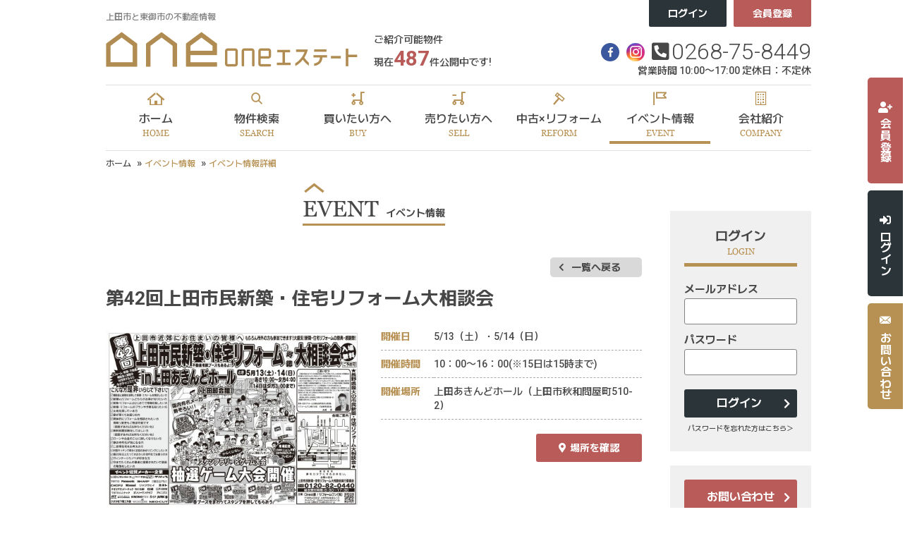

--- FILE ---
content_type: text/html; charset=UTF-8
request_url: https://www.one-estate.jp/event/detail?id=9478
body_size: 8922
content:
<!DOCTYPE html>
<html lang="ja">
<head>
  <meta charset="UTF-8">
  <meta http-equiv="X-UA-Compatible" content="IE=edge">
  <title>イベント情報詳細｜上田市と東御市の不動産情報なら、Oneエステート
</title>
  <meta name="description" content="Oneエステートのイベント情報詳細ページです" />
  <meta name="viewport" content="width=1366">
<meta name="format-detection" content="telephone=no,address=no,email=no">
<meta name="csrf-token" content="BPOujyl1Ub9IzfAFOSW4T5N78aluoaL16sPBznwC">

<link rel="shortcut icon" href="https://www.one-estate.jp/favicon.ico" type="image/x-icon">
<link rel="apple-touch-icon" href="https://www.one-estate.jp/apple-touch-icon.png" sizes="180x180">
<link rel="preconnect" href="https://fonts.googleapis.com">
<link rel="preconnect" href="https://fonts.gstatic.com" crossorigin>
<link href="https://fonts.googleapis.com/css2?family=M+PLUS+1+Code:wght@400;500;700&family=Noto+Sans+JP:wght@300;400;500;700;900&family=Poppins:wght@400;500&family=Roboto:wght@300;400;500;700&display=swap" rel="stylesheet">
<link rel="stylesheet" href="https://use.fontawesome.com/releases/v5.3.1/css/all.css" integrity="sha384-mzrmE5qonljUremFsqc01SB46JvROS7bZs3IO2EmfFsd15uHvIt+Y8vEf7N7fWAU" crossorigin="anonymous">
<link rel="stylesheet" href="https://www.one-estate.jp/res/css/style.css">
<link rel="stylesheet" href="https://www.one-estate.jp/packages/sweetalert/dist/sweetalert2.css">

<script src="https://www.one-estate.jp/res/js/vendor.bundle.js"></script>
<script src="https://code.jquery.com/jquery-migrate-3.0.1.min.js"></script>
<script src="https://www.one-estate.jp/res/js/app.bundle.js"></script>
<script src="https://www.one-estate.jp/packages/phery.min.js"></script>
<script src="https://www.one-estate.jp/packages/spin.min.js"></script>
<script src="https://www.one-estate.jp/packages/sweetalert/dist/sweetalert2.min.js"></script>
<script src="https://www.one-estate.jp/packages/jquery.history.js"></script>
<script src="https://www.one-estate.jp/packages/common.js"></script>
<script>
    $.ajaxSetup({
        headers: {
            'X-CSRF-TOKEN': $('meta[name="csrf-token"]').attr('content')
        }
    });
    $(function () {
            });
</script>
  <link rel="stylesheet" type="text/css" href="https://www.one-estate.jp/res/css/event.css" media="all" />
  <link rel="stylesheet" type="text/css" href="https://www.one-estate.jp/packages/lightbox2/css/lightbox.css">
  <link rel="stylesheet" href="//cdnjs.cloudflare.com/ajax/libs/jQuery-Validation-Engine/2.6.4/validationEngine.jquery.min.css">
  <script src="//cdnjs.cloudflare.com/ajax/libs/jQuery-Validation-Engine/2.6.4/jquery.validationEngine.min.js"></script>
  <script src="//cdnjs.cloudflare.com/ajax/libs/jQuery-Validation-Engine/2.6.4/languages/jquery.validationEngine-ja.min.js"></script>
    <!-- Google Tag Manager -->
<script>(function(w,d,s,l,i){w[l]=w[l]||[];w[l].push({'gtm.start':
      new Date().getTime(),event:'gtm.js'});var f=d.getElementsByTagName(s)[0],
    j=d.createElement(s),dl=l!='dataLayer'?'&l='+l:'';j.async=true;j.src=
    'https://www.googletagmanager.com/gtm.js?id='+i+dl;f.parentNode.insertBefore(j,f);
  })(window,document,'script','dataLayer','GTM-WB9F89F');</script>
<!-- End Google Tag Manager -->
</head>

<body class="page-event">
<!-- Google Tag Manager (noscript) -->
<noscript><iframe src="https://www.googletagmanager.com/ns.html?id=GTM-WB9F89F"
                  height="0" width="0" style="display:none;visibility:hidden"></iframe></noscript>
<!-- End Google Tag Manager (noscript) -->
<div id="container" class="l-container">
  <header id="header" class="l-header">
  <div class="l-header__top">
    <div class="l-header__inner l-wrap">
      <div class="l-header__left">
        <div class="l-header__logo">
          <p class="l-header__description">上田市と東御市の不動産情報</p>
          <a href="https://www.one-estate.jp">
            <img src="https://www.one-estate.jp/res/img/bnr_header_logo.png" alt="リフォームワン株式会社">
          </a>
        </div>
        <div class="l-header__balloon">
          <span class="text">ご紹介可能物件<br>現在<strong>487</strong>件公開中です!</span>
        </div>
      </div>

      <div class="l-header__right">
        <div class="l-header__buttons">
                  <!--span class="text u-mr-15">ログインしていません</span-->
            <a class="button01 l-header__button" href="https://www.one-estate.jp/member/login">ログイン</a>
            <a class="button02 l-header__button" href="https://www.one-estate.jp/regist">会員登録</a>
                </div>
        <div class="l-header__tel">
          <div class="l-header__tel__top">
            <a class="snsBtn" href="https://www.facebook.com/onenoie/" target="_blank"><i class="fab fa-facebook-f" aria-hidden="true"></i></a>
            <a class="snsInstagram" href="https://www.instagram.com/oneestate20" target="_blank"><img src="https://www.one-estate.jp/res/img/icon_instagram.png" alt="インスタグラム"></a>
                          <i class="if if-phone-square-alt-solid icon2"></i>
                              <span class="tel"><a href="tel:0268-75-8449">0268-75-8449</a></span>
                                    </div>
                      <p class="ruby">営業時間 10:00〜17:00 定休日：不定休</p>
                  </div>
      </div>

    </div>

  </div>

  <div class="l-gNavi">
    <ul class="l-gNavi__inner l-wrap">
      <li id="gnavi-home" class="l-gNavi__item"><a class="l-gNavi__link inner" href="https://www.one-estate.jp"><span class="icon"><i class="if if-home_02"></i></span><span class="ja">ホーム</span><span class="en">HOME</span></a></li>
      <li id="gnavi-estate" class="l-gNavi__item"><a class="l-gNavi__link inner" href="https://www.one-estate.jp/estate/search"><span class="icon"><i class="if if-search01"></i></span><span class="ja">物件検索</span><span class="en">SEARCH</span></a></li>
      <li id="gnavi-buy" class="l-gNavi__item"><a class="l-gNavi__link inner" href="https://www.one-estate.jp/buy"><span class="icon"><i class="if if-buy"></i></span><span class="ja">買いたい方へ</span><span class="en">BUY</span></a></li>
      <li id="gnavi-sell" class="l-gNavi__item"><a class="l-gNavi__link inner" href="https://www.one-estate.jp/sell"><span class="icon"><i class="if if-sell"></i></span><span class="ja">売りたい方へ</span><span class="en">SELL</span></a></li>
      <li id="gnavi-reform" class="l-gNavi__item"><a class="l-gNavi__link inner" href="https://www.one-estate.jp/reform"><span class="icon"><i class="if if-reform"></i></span><span class="ja">中古×リフォーム</span><span class="en">REFORM</span></a></li>
      <li id="gnavi-event" class="l-gNavi__item"><a class="l-gNavi__link inner" href="https://www.one-estate.jp/event"><span class="icon"><i class="if if-event"></i></span><span class="ja">イベント情報</span><span class="en">EVENT</span></a></li>
      <li id="gnavi-company" class="l-gNavi__item"><a class="l-gNavi__link inner" href="https://www.one-estate.jp/company"><span class="icon"><i class="if if-building02"></i></span><span class="ja">会社紹介</span><span class="en">COMPANY</span></a></li>
    </ul>
  </div>
</header>
  <ul class="l-fixed">
  <li>
          <a class="l-fixed__register" href="https://www.one-estate.jp/regist">
        <span class="inner">
          <span class="icon"><i class="fas fa-user-plus"></i></span><span class="text">会員登録</span>
        </span>
      </a>
      </li>
  <li>
          <a class="l-fixed__login" href="https://www.one-estate.jp/member/login">
        <span class="inner">
        <span class="icon"><i class="fas fa-sign-in-alt"></i></span><span class="text">ログイン</span>
        </span>
      </a>
      </li>
  <li>
          <a class="l-fixed__reserve" href="https://www.one-estate.jp/contact">
        <span class="inner">
        <span class="icon"><i class="if if-mail"></i></span><span class="text">お問い合わせ</span>
        </span>
      </a>
      </li>
</ul>
  <ol id="pan" class="l-breadcrumb">
    <li class="l-breadcrumb__item">
      <a href="https://www.one-estate.jp">ホーム</a>
    </li>
    <li class="l-breadcrumb__item"><a href="https://www.one-estate.jp/event">イベント情報</a></li>
    <li class="l-breadcrumb__item">イベント情報詳細</li>
  </ol>

  <div id="content" class="l-content">
    <main id="main" class="l-main">
      <div class="l-main--contents">
                  <h2 class="heading"><p class="c-heading01"><span class="c-heading01__en">EVENT</span><span class="c-heading01__ja">イベント情報</span></p></h2>
                <div class="l-main--contents__inner">
          <a class="returnBtn u-mb-15 c-button01 c-button01--s c-button01--nobullet" href="https://www.one-estate.jp/event">一覧へ戻る</a>
          <div id="event_detail" class="detail">
            <h3 class="detail__heading u-mt-10 u-mb-20">第42回上田市民新築・住宅リフォーム大相談会</h3>
            <div class="detail__top">
              <div class="detail__img">
                                  <a href="https://new.bukken1.com/image/event/156/width/height/zfBQNwWSmLZFD8y8yHIZqyP9Zass9dQg.jpg" data-lightbox="event" data-title="">
                    <i class="zoomIcon fas fa-search-plus" aria-hidden="true"></i>
                    <img src="https://new.bukken1.com/image/event/156/500/500/zfBQNwWSmLZFD8y8yHIZqyP9Zass9dQg.jpg" alt="イベント情報">
                  </a>
                  <div class="memo"></div>
                              </div>

              <div class="detail__overview">
                <table class="c-table04">
                  <tr class="c-table04__row">
                    <th class="c-table04__heading">開催日</th>
                    <td class="c-table04__data">5/13（土）・5/14（日）</td>
                  </tr>
                  <tr class="c-table04__row">
                    <th class="c-table04__heading">開催時間</th>
                    <td class="c-table04__data">10：00〜16：00(※15日は15時まで)</td>
                  </tr>
                  <tr class="c-table04__row">
                    <th class="c-table04__heading">開催場所</th>
                    <td class="c-table04__data">上田あきんどホール（上田市秋和問屋町510-2）</td>
                  </tr>
                </table>
                                  <div class="mapButton"><a class="button c-button01 c-button01--s c-button01--sub c-button01--nobullet" target="_blank" rel="noopener" href="https://goo.gl/maps/dj9nxf68ocTB2X8S6"><i class="fas fa-map-marker-alt"></i>場所を確認</a></div>
                              </div>
            </div>
            <h3 class="c-heading03 u-mt-20 u-mb-20">イベント概要</h3>
            <div class="detail__content">
              <!--h4 class="c-heading04 u-mb-10">イベント内容</h4-->
              リフォームワンの定番のイベントです。メーカーさんも参加しスタッフさんのお話しや各メーカーのカタログも取り揃えております！<br />
<br />
このような方におすすめです！<br />
■新築を検討している<br />
■お家に気になる箇所がある<br />
■土地や不動産を探している<br />
■お得にリフォームを行いたい<br />
<br />
<br />
●お楽しみ企画●<br />
<br />
➀デザイン塗装実演SHOW<br />
職人さんによるお楽しみ企画！<br />
オシャレ空間をつくる塗装を、間近で見てみたくありませんか？<br />
DIYに興味がある方、一般住宅はもちろん、店舗にお洒落な壁を検討されている方必見ですよ！<br />
<br />
開催日時：5/13（土）11:00～/14:00～<br />
　　　　　5/14（日）11:00～<br />
<br />
②ワークショップ<br />
・コケ玉づくり（おひとり500円）<br />
<br />
<br />
Oneエステートブースも出店致します！不動産相談などみなさまのご来場をお待ちしております。<br />
※ 事前に来場日時をお知らせ頂けると当日のご案内がスムーズです<br />
※ 不動産相談のご予約は：0268-75-8449 Oneエステートまで<br />
<br />
みなさまのご来場をスタッフ一同お待ちしております（＾＾）<br />
<br />
イベント詳細：https://www.reform1.jp/news/5-13-14/
            </div>

                          <div class="photoList u-mt-20">
                                                      <a class="photoList__item" href="https://new.bukken1.com/image/event/156/width/height/vvbVGR8YbkFehOnHDsANDrFsKK7SiZRV.jpg" data-lightbox="event" data-title="">
                      <div class="photoList__photo">
                        <i class="zoomIcon fas fa-search-plus" aria-hidden="true"></i>
                                                  <img src="https://new.bukken1.com/image/event/156/500/500/vvbVGR8YbkFehOnHDsANDrFsKK7SiZRV.jpg" alt="">
                                              </div>
                      <p class="photoList__title"></p>
                    </a>
                                                                                                                                                                                                                          </div>
            
                      </div>
          <a class="returnBtn u-mt-15 c-button01 c-button01--s c-button01--nobullet" href="https://www.one-estate.jp/event">一覧へ戻る</a>
        </div>
      </div>
    </main>

    <div id="side" class="l-side">
      <div class="l-side__wrap">
    <section class="l-side__section u-mt-20">
    <h3 class="l-side__heading01">
      <span class="l-side__heading01__ja">ログイン</span>
      <span class="l-side__heading01__en">LOGIN</span>
    </h3>
    <form method="POST" action="https://www.one-estate.jp/member/ajax_gateway" data-phery-remote="ajax_login" id="login_form" class="l-side__box" data-phery-args="{&quot;returnUrl&quot;:&quot;https:\/\/www.one-estate.jp\/event\/detail?id=9478&quot;}" >
    <input type="hidden" name="_token" value="BPOujyl1Ub9IzfAFOSW4T5N78aluoaL16sPBznwC">
    <dl>
      <dt>メールアドレス</dt>
      <dd><label><input id="login_id" class="c-textbox" name="login_id" type="text" size="20"></label></dd>
      <dt>パスワード</dt>
      <dd><label><input id="password" class="c-textbox" name="password" type="password" size="20"></label></dd>
    </dl>
    <div class="btn u-mt-20">
      <button class="button c-button01 c-button01--s c-button01--accent" type="submit" data-loading="body">ログイン</button>
    </div>
    <p class="u-ta-c u-mt-0 u-pb-20"><a class="linkText" href="https://www.one-estate.jp/member/password">パスワードを忘れた方はこちら＞</a></p>
    </form>
  </section>
    <div class="bnr l-side__bnr">
  <a class="button c-button01 c-button01--m c-button01--sub" href="https://www.one-estate.jp/contact">お問い合わせ</a>
  </div>
    <section class="l-side__section">
  <h3 class="l-side__heading01">
    <span class="l-side__heading01__ja">物件検索</span>
    <span class="l-side__heading01__en">SEARCH</span>
  </h3>
  <form class="l-side__box" method="POST" action="https://www.one-estate.jp/estate/result">
    <input type="hidden" name="_token" value="BPOujyl1Ub9IzfAFOSW4T5N78aluoaL16sPBznwC">
    <input type="hidden" name="from" value="squeeze" />

              <section class="bukkenType">
        <h4 class="l-side__heading02">種別を選択</h4>
        <ul class="checkList">
                      <li>
              <label class="c-checkbox"><input class="c-checkbox__input" name="bukken_type[]" type="checkbox" value="01"><span class="c-checkbox__parts parts">土地</span></label>
            </li>
                      <li>
              <label class="c-checkbox"><input class="c-checkbox__input" name="bukken_type[]" type="checkbox" value="02"><span class="c-checkbox__parts parts">一戸建て</span></label>
            </li>
                      <li>
              <label class="c-checkbox"><input class="c-checkbox__input" name="bukken_type[]" type="checkbox" value="03"><span class="c-checkbox__parts parts">マンション</span></label>
            </li>
                      <li>
              <label class="c-checkbox"><input class="c-checkbox__input" name="bukken_type[]" type="checkbox" value="10"><span class="c-checkbox__parts parts">収益物件</span></label>
            </li>
                  </ul>
      </section>
              <section class="area">
        <h4 class="l-side__heading02">エリアを選択</h4>
        <ul class="checkList">
                      <li>
              <label class="c-checkbox">
                <input class="c-checkbox__input" name="area[]" type="checkbox" value="1" />
                <span class="c-checkbox__parts parts">上田市</span>
              </label>
            </li>
                      <li>
              <label class="c-checkbox">
                <input class="c-checkbox__input" name="area[]" type="checkbox" value="2" />
                <span class="c-checkbox__parts parts">東御市</span>
              </label>
            </li>
                      <li>
              <label class="c-checkbox">
                <input class="c-checkbox__input" name="area[]" type="checkbox" value="4" />
                <span class="c-checkbox__parts parts">埴科郡坂城町</span>
              </label>
            </li>
                      <li>
              <label class="c-checkbox">
                <input class="c-checkbox__input" name="area[]" type="checkbox" value="7" />
                <span class="c-checkbox__parts parts">小県郡青木村</span>
              </label>
            </li>
                      <li>
              <label class="c-checkbox">
                <input class="c-checkbox__input" name="area[]" type="checkbox" value="5" />
                <span class="c-checkbox__parts parts">小諸市</span>
              </label>
            </li>
                      <li>
              <label class="c-checkbox">
                <input class="c-checkbox__input" name="area[]" type="checkbox" value="3" />
                <span class="c-checkbox__parts parts">千曲市</span>
              </label>
            </li>
                  </ul>
      </section>
    
    <section class="price">
      <h4 class="l-side__heading02">価格を選択</h4>
      <div class="price__box">
        <select name="price_start" id="price_start" class="c-selectbox u-w-full"><option value="" selected="selected">下限なし</option><option value="500">500万円以上</option><option value="1000">1000万円以上</option><option value="1500">1500万円以上</option><option value="2000">2000万円以上</option><option value="2500">2500万円以上</option><option value="3000">3000万円以上</option><option value="3500">3500万円以上</option><option value="4000">4000万円以上</option><option value="4500">4500万円以上</option><option value="5000">5000万円以上</option><option value="6000">6000万円以上</option><option value="7000">7000万円以上</option><option value="8000">8000万円以上</option><option value="9000">9000万円以上</option><option value="10000">一億円以上</option></select><br>
        <span>〜</span><br>
        <select name="price_end" id="price_end" class="c-selectbox u-w-full"><option value="500">500万円以下</option><option value="1000">1000万円以下</option><option value="1500">1500万円以下</option><option value="2000">2000万円以下</option><option value="2500">2500万円以下</option><option value="3000">3000万円以下</option><option value="3500">3500万円以下</option><option value="4000">4000万円以下</option><option value="4500">4500万円以下</option><option value="5000">5000万円以下</option><option value="6000">6000万円以下</option><option value="7000">7000万円以下</option><option value="8000">8000万円以下</option><option value="9000">9000万円以下</option><option value="10000">一億円以下</option><option value="" selected="selected">上限なし</option></select>
      </div>
    </section>

    <section class="tokutyo">
      <h4 class="l-side__heading02 js-accordion">こだわり検索<span class="plus-button"></span></h4>
      <ul class="checkList">
                  <li>
            <label class="c-checkbox" for="search_feature_01">
              <input class="c-checkbox__input" name="tokutyo[]" type="checkbox" id="search_feature_01" value="01" />
              <span class="c-checkbox__parts parts">築10年以内</span>
            </label>
          </li>
                  <li>
            <label class="c-checkbox" for="search_feature_02">
              <input class="c-checkbox__input" name="tokutyo[]" type="checkbox" id="search_feature_02" value="02" />
              <span class="c-checkbox__parts parts">南向き</span>
            </label>
          </li>
                  <li>
            <label class="c-checkbox" for="search_feature_03">
              <input class="c-checkbox__input" name="tokutyo[]" type="checkbox" id="search_feature_03" value="03" />
              <span class="c-checkbox__parts parts">リフォーム済</span>
            </label>
          </li>
                  <li>
            <label class="c-checkbox" for="search_feature_04">
              <input class="c-checkbox__input" name="tokutyo[]" type="checkbox" id="search_feature_04" value="04" />
              <span class="c-checkbox__parts parts">駅徒歩10分以内</span>
            </label>
          </li>
                  <li>
            <label class="c-checkbox" for="search_feature_05">
              <input class="c-checkbox__input" name="tokutyo[]" type="checkbox" id="search_feature_05" value="05" />
              <span class="c-checkbox__parts parts">駐車場2台可</span>
            </label>
          </li>
                  <li>
            <label class="c-checkbox" for="search_feature_06">
              <input class="c-checkbox__input" name="tokutyo[]" type="checkbox" id="search_feature_06" value="06" />
              <span class="c-checkbox__parts parts">ペット可</span>
            </label>
          </li>
                  <li>
            <label class="c-checkbox" for="search_feature_07">
              <input class="c-checkbox__input" name="tokutyo[]" type="checkbox" id="search_feature_07" value="07" />
              <span class="c-checkbox__parts parts">50坪以上</span>
            </label>
          </li>
                  <li>
            <label class="c-checkbox" for="search_feature_08">
              <input class="c-checkbox__input" name="tokutyo[]" type="checkbox" id="search_feature_08" value="08" />
              <span class="c-checkbox__parts parts">4LDK以上</span>
            </label>
          </li>
                  <li>
            <label class="c-checkbox" for="search_feature_09">
              <input class="c-checkbox__input" name="tokutyo[]" type="checkbox" id="search_feature_09" value="09" />
              <span class="c-checkbox__parts parts">二世帯住宅向き</span>
            </label>
          </li>
                  <li>
            <label class="c-checkbox" for="search_feature_10">
              <input class="c-checkbox__input" name="tokutyo[]" type="checkbox" id="search_feature_10" value="10" />
              <span class="c-checkbox__parts parts">接道6ｍ以上</span>
            </label>
          </li>
                  <li>
            <label class="c-checkbox" for="search_feature_11">
              <input class="c-checkbox__input" name="tokutyo[]" type="checkbox" id="search_feature_11" value="11" />
              <span class="c-checkbox__parts parts">高層階</span>
            </label>
          </li>
                  <li>
            <label class="c-checkbox" for="search_feature_12">
              <input class="c-checkbox__input" name="tokutyo[]" type="checkbox" id="search_feature_12" value="12" />
              <span class="c-checkbox__parts parts">駐車場１台無料</span>
            </label>
          </li>
                  <li>
            <label class="c-checkbox" for="search_feature_13">
              <input class="c-checkbox__input" name="tokutyo[]" type="checkbox" id="search_feature_13" value="13" />
              <span class="c-checkbox__parts parts">南面バルコニー</span>
            </label>
          </li>
                  <li>
            <label class="c-checkbox" for="search_feature_14">
              <input class="c-checkbox__input" name="tokutyo[]" type="checkbox" id="search_feature_14" value="14" />
              <span class="c-checkbox__parts parts">オートロック</span>
            </label>
          </li>
                  <li>
            <label class="c-checkbox" for="search_feature_15">
              <input class="c-checkbox__input" name="tokutyo[]" type="checkbox" id="search_feature_15" value="15" />
              <span class="c-checkbox__parts parts">上下水道完備</span>
            </label>
          </li>
                  <li>
            <label class="c-checkbox" for="search_feature_16">
              <input class="c-checkbox__input" name="tokutyo[]" type="checkbox" id="search_feature_16" value="16" />
              <span class="c-checkbox__parts parts">バリアフリー</span>
            </label>
          </li>
                  <li>
            <label class="c-checkbox" for="search_feature_17">
              <input class="c-checkbox__input" name="tokutyo[]" type="checkbox" id="search_feature_17" value="17" />
              <span class="c-checkbox__parts parts">角部屋</span>
            </label>
          </li>
                  <li>
            <label class="c-checkbox" for="search_feature_18">
              <input class="c-checkbox__input" name="tokutyo[]" type="checkbox" id="search_feature_18" value="18" />
              <span class="c-checkbox__parts parts">オール電化</span>
            </label>
          </li>
                  <li>
            <label class="c-checkbox" for="search_feature_19">
              <input class="c-checkbox__input" name="tokutyo[]" type="checkbox" id="search_feature_19" value="19" />
              <span class="c-checkbox__parts parts">オール電化住宅</span>
            </label>
          </li>
              </ul>
    </section>

    <div class="u-pb-20">
      <button type="submit" class="button c-button01 c-button01--s c-button01--sub">検索する</button>
    </div>
  </form>
</section>

<script>
  $(function () {
    $('.js-accordion').click(function(){
      if($(this).next().not(':animated').length >= 1){
        if ($(this).next().is(':hidden')) {
          $(this).addClass('is-active');
        } else {
          $(this).removeClass('is-active');
        }
        $(this).next().slideToggle();
      }
    });
  });
</script>
</div>
    </div>
  </div>
  <!--フッター-->
<div id="fb-root"></div>
<script>(function(d, s, id) {
    var js, fjs = d.getElementsByTagName(s)[0];
    if (d.getElementById(id)) return;
    js = d.createElement(s); js.id = id;
    js.src = 'https://connect.facebook.net/ja_JP/sdk.js#xfbml=1&version=v3.2';
    fjs.parentNode.insertBefore(js, fjs);
  }(document, 'script', 'facebook-jssdk'));
</script>
<div id="contact" class="p-information">
  <div class="p-information__inner">
    <a class="totop js-smoothScroll" href="#container"><i class="fas fa-chevron-up"></i></a>
    <div class="p-information__top">
      <div class="p-information__wrapLeft">
        <div class="inner">
          <div class="p-information__left">
            <p class="p-information__description">上田市と東御市の不動産売買情報</p>
            <div class="logo">
              <a href="/">
                <img src="https://www.one-estate.jp/res/img/logo.svg" alt="" loading="lazy">
              </a>
            </div>
            <div class="snsFooter">
              <a class="fbBtn" href="https://www.facebook.com/onenoie/" target="_blank"><i class="fab fa-facebook-f" aria-hidden="true"></i></a>
              <a class="insBtn" href="https://www.instagram.com/oneestate20" target="_blank"><img src="https://www.one-estate.jp/res/img/icon_instagram.png" height="39" alt="インスタグラム" loading="lazy"></a>
            </div>
          </div>
          <div class="p-information__center">
            <p class="textTop">HPを見たと言って、お気軽にお問い合わせください！</p>
            <p class="note">無料相談・お電話窓口</p>
                                          <div class="tel"><i class="if if-phone-square-alt-solid"></i><a href="tel:0268-75-8449">0268-75-8449</a></div>
                                      <div class="p-information__address">
                              <div class="p-information__shopphoto">
                  <img src="https://new.bukken1.com/image/company/156/width/height/yjuo7hnliCE5Du3mu6VtDnQLoBiLs0NG.jpg" alt="店舗写真1">
                </div>
                            <div>
                                  <p class="textBottom">営業時間：10:00～17:00 / 定休日：不定休</p>
                                                  <p class="textBottom">長野県上田市住吉40-13</p>
                                                  <a href="https://goo.gl/maps/2qk3cLCs86rD6L5dA" target="_blank" rel="noopener" class="button c-button01 c-button01--s c-button01--nobullet c-button01--main"><i class="fas fa-map-marker-alt"></i>場所を確認</a>
                              </div>
            </div>

          </div>
        </div>
        <div class="buttons">
            <a class="button c-button01 c-button01--l  c-button01--sub u-mb-10" href="https://www.one-estate.jp/contact">
              問い合わせ
            </a>
            
            <div class="blockLinks">
              <a class="" href="http://www.reform1.jp/" target="_blank"><img src="https://www.one-estate.jp/res/img/bg_btn_01.png" loading="lazy"></a>
              <a class="" href="https://onenoie.com/" target="_blank"><img src="https://www.one-estate.jp/res/img/bg_btn_02.png" loading="lazy"></a>
              <a class="" href="https://70s-onenoie.com/" target="_blank"><img src="https://www.one-estate.jp/res/img/bg_btn_04.png" loading="lazy"></a>
              <a class="" href="https://grouphome-kokoro.com/" target="_blank"><img src="https://www.one-estate.jp/res/img/bg_btn_03.png" loading="lazy"></a>
            </div>
          </div>
      </div>
          <div class="p-information__right">
          <iframe src="https://calendar.google.com/calendar/embed?height=600&amp;wkst=2&amp;bgcolor=%23ffffff&amp;ctz=Asia%2FTokyo&amp;src=NjNyZWRicHRzcnRucnVxMTh2M2VuYjA5bG9AZ3JvdXAuY2FsZW5kYXIuZ29vZ2xlLmNvbQ&amp;src=amEuamFwYW5lc2UjaG9saWRheUBncm91cC52LmNhbGVuZGFyLmdvb2dsZS5jb20&amp;color=%23B39DDB&amp;color=%230B8043&amp;title=One%E3%82%A8%E3%82%B9%E3%83%86%E3%83%BC%E3%83%88%E5%AE%9A%E4%BC%91%E6%97%A5&amp;showPrint=0&amp;showNav=1&amp;showTz=1" style="border:solid 1px #777" width="268" height="330" frameborder="0" scrolling="no"></iframe>

          </div>



      </div>

  </div>
</div><!-- p-information -->

<footer id="footer" class="l-footer">
  <div class="l-wrap">
    <ul class="l-footer__navi">
      <li class="item"><a href="https://www.one-estate.jp/buy">買いたい方へ</a></li>
      <li class="item"><a href="https://www.one-estate.jp/sell">売りたい方へ</a></li>
      <li class="item"><a href="https://www.one-estate.jp/reform">中古×リフォーム</a></li>
      <li class="item"><a href="https://www.one-estate.jp/company">会社紹介</a></li>
      <li class="item"><a href="https://www.one-estate.jp/other/privacy">プライバシーポリシー</a></li>
      <li class="item"><a href="https://www.one-estate.jp/other/sitemap">サイトマップ</a></li>
    </ul>
    <div class="l-footer__copy">&copy; 2020 リフォームワン株式会社 co.,ltd All rights reserved.</div>
  </div>
</footer>
<!--/フッター-->
</div>
<script src="https://www.one-estate.jp/packages/lightbox2/js/lightbox.min.js"></script>

<script>
    $( function () {
                $("input[name='family_name']").addClass("validate[required]");
        $("input[name='given_name']").addClass("validate[required]");
        $("input[name='family_kana']").addClass("validate[required]");
        $("input[name='given_kana']").addClass("validate[required]");
        $( "input[name='tel']" ).addClass( "validate[required[tel]]" );
        $( "input[name='email']" ).addClass( "validate[required]" );
        $( '#reserve' ).validationEngine(
            'attach', {
                focusFirstField: false,
                promptPosition: "topLeft",
                scroll: false,
                'custom_error_messages': {
                    '#reservation_date': {
                        'required': {
                            'message': '<i class="fa fa-exclamation-triangle" aria-hidden="true"></i> 希望日時を入力してください'
                        }
                    },
                    '#family_name': {
                        'required': {
                            'message': '<i class="fa fa-exclamation-triangle" aria-hidden="true"></i> お名前(姓)を入力してください'
                        }
                    },
                    '#given_name': {
                        'required': {
                            'message': '<i class="fa fa-exclamation-triangle" aria-hidden="true"></i> お名前(名)を入力してください'
                        }
                    },
                    '#family_kana': {
                        'required': {
                            'message': '<i class="fa fa-exclamation-triangle" aria-hidden="true"></i> フリガナ(姓)を入力してください'
                        }
                    },
                    '#given_kana': {
                        'required': {
                            'message': '<i class="fa fa-exclamation-triangle" aria-hidden="true"></i> フリガナ(名)を入力してください'
                        }
                    },
                    '#tel': {
                        'required': {
                            'message': '<i class="fa fa-exclamation-triangle" aria-hidden="true"></i> 電話番号を入力してください'
                        }
                    },
                    '#email': {
                        'required': {
                            'message': '<i class="fa fa-exclamation-triangle" aria-hidden="true"></i> メールアドレスを入力してください'
                        }
                    }
                }
            }
        );
        $( '#submit' ).on( 'click', function () {
            $('#reserve').validationEngine('validate');
        } );
    } );
</script>
</body>
</html>


--- FILE ---
content_type: text/css
request_url: https://www.one-estate.jp/res/css/style.css
body_size: 15742
content:
@font-face{font-family:"Arciform";src:url("/res/fonts/Arciform.ttf") format("truetype"),url("/res/fonts/Arciform.woff") format("woff"),url("/res/fonts/Arciform.woff2") format("woff2")}@font-face{font-family:"Georgia";src:url("/res/fonts/georgia.ttf") format("truetype"),url("/res/fonts/georgia.woff") format("woff")}html{line-height:1.15;-ms-text-size-adjust:100%;-webkit-text-size-adjust:100%}h1{font-size:2em;margin:0.67em 0}hr{-webkit-box-sizing:content-box;box-sizing:content-box;height:0;overflow:visible}main{display:block}pre{font-family:monospace, monospace;font-size:1em}a{background-color:transparent;-webkit-text-decoration-skip:objects}abbr[title]{text-decoration:underline;-webkit-text-decoration:underline dotted;text-decoration:underline dotted}b,
strong{font-weight:bolder}code,
kbd,
samp{font-family:monospace, monospace;font-size:1em}small{font-size:80%}img{border-style:none}svg:not(:root){overflow:hidden}button,
input,
optgroup,
select,
textarea{margin:0}button{overflow:visible;text-transform:none}button,
[type="button"],
[type="reset"],
[type="submit"]{-webkit-appearance:button}button::-moz-focus-inner,
[type="button"]::-moz-focus-inner,
[type="reset"]::-moz-focus-inner,
[type="submit"]::-moz-focus-inner{border-style:none;padding:0}button:-moz-focusring,
[type="button"]:-moz-focusring,
[type="reset"]:-moz-focusring,
[type="submit"]:-moz-focusring{outline:1px dotted ButtonText}fieldset{padding:0.35em 0.75em 0.625em}input{overflow:visible}legend{-webkit-box-sizing:border-box;box-sizing:border-box;color:inherit;display:table;max-width:100%;padding:0;white-space:normal}progress{display:inline-block;vertical-align:baseline}select{text-transform:none}textarea{overflow:auto}[type="checkbox"],
[type="radio"]{-webkit-box-sizing:border-box;box-sizing:border-box;padding:0}[type="number"]::-webkit-inner-spin-button,
[type="number"]::-webkit-outer-spin-button{height:auto}[type="search"]{-webkit-appearance:textfield;outline-offset:-2px}[type="search"]::-webkit-search-cancel-button,
[type="search"]::-webkit-search-decoration{-webkit-appearance:none}::-webkit-file-upload-button{-webkit-appearance:button;font:inherit}details{display:block}summary{display:list-item}template{display:none}[hidden]{display:none}body{background-color:#fff;color:#474747;font-family:"Roboto","M PLUS 1 Code","Noto Sans JP",sans-serif;font-size:16px;font-weight:500;line-height:1.75;margin:0;-moz-osx-font-smoothing:grayscale;-webkit-font-smoothing:antialiased;word-wrap:break-word;min-width:1300px}*,*::before,*::after{-webkit-box-sizing:border-box;box-sizing:border-box}ul,li{list-style:none}h1,h2,h3,h4,h5,h6{margin:0 auto}p{margin:0;text-align:left}img{vertical-align:middle}main p a,main th a,main td a,main dt a,main dd a{border-bottom:1px solid #004ea2;padding:0 0 1px;color:#004ea2;text-decoration:none;display:inline-block;position:relative}input,select,textarea{font-size:16px;font-size:1rem}select{font-size:16px;font-size:1rem;line-height:2.125;height:36px;padding-top:0 !important;padding-bottom:0 !important}button{font-family:"Roboto","M PLUS 1 Code","Noto Sans JP",sans-serif}@font-face{font-family:"myiconfont";src:url("/res/fonts/myiconfont.eot?c=1691459331070");src:url("/res/fonts/myiconfont.eot?#iefix&c=1691459331070") format("embedded-opentype"),url("/res/fonts/myiconfont.woff?c=1691459331070") format("woff"),url("/res/fonts/myiconfont.ttf?c=1691459331070") format("truetype");font-weight:normal;font-style:normal}.if{display:inline-block;font:normal normal normal 1em/1 "myiconfont";text-rendering:auto;-webkit-font-smoothing:antialiased;-moz-osx-font-smoothing:grayscale}.if-Heart::before{content:"\EA01"}.if-Lupe::before{content:"\EA02"}.if-building::before{content:"\EA03"}.if-building02::before{content:"\EA04"}.if-buy::before{content:"\EA05"}.if-calendar::before{content:"\EA06"}.if-check::before{content:"\EA07"}.if-clock::before{content:"\EA08"}.if-curv::before{content:"\EA09"}.if-curv2::before{content:"\EA0A"}.if-event::before{content:"\EA0B"}.if-facebook::before{content:"\EA0C"}.if-favorite::before{content:"\EA0D"}.if-freedial::before{content:"\EA0E"}.if-home_01::before{content:"\EA0F"}.if-home_02::before{content:"\EA10"}.if-house::before{content:"\EA11"}.if-house02::before{content:"\EA12"}.if-house03::before{content:"\EA13"}.if-human::before{content:"\EA14"}.if-instagram::before{content:"\EA15"}.if-key_01::before{content:"\EA16"}.if-key_02::before{content:"\EA17"}.if-key_03::before{content:"\EA18"}.if-letter::before{content:"\EA19"}.if-lock::before{content:"\EA1A"}.if-login::before{content:"\EA1B"}.if-mail::before{content:"\EA1C"}.if-map::before{content:"\EA1D"}.if-mapmark::before{content:"\EA1E"}.if-member::before{content:"\EA1F"}.if-memo::before{content:"\EA20"}.if-mypage::before{content:"\EA21"}.if-pen::before{content:"\EA22"}.if-phone-square-alt-solid::before{content:"\EA23"}.if-phone::before{content:"\EA24"}.if-pickup::before{content:"\EA25"}.if-question_mark::before{content:"\EA26"}.if-reform::before{content:"\EA27"}.if-rump::before{content:"\EA28"}.if-school::before{content:"\EA29"}.if-search01::before{content:"\EA2A"}.if-search02::before{content:"\EA2B"}.if-sell::before{content:"\EA2C"}.if-shop::before{content:"\EA2D"}.if-tree::before{content:"\EA2E"}.if-tv::before{content:"\EA2F"}.if-voice::before{content:"\EA30"}.slick-slide img{margin:0 auto}.slick-arrow{font-size:15px;font-size:.9375rem;line-height:2.6666666667;background:rgba(0, 0, 0, .7);border:none;border-radius:50%;color:#fff;height:40px;width:40px;text-align:center;position:absolute;top:0;bottom:0;margin:auto;padding:0 5px;z-index:10}.slick-arrow:focus{outline:none}.slick-arrow.prev{left:-20px;padding-left:20px}.slick-arrow.next{right:-20px;padding-right:20px}.slick-slider{position:relative;display:block;-webkit-box-sizing:border-box;box-sizing:border-box;-webkit-touch-callout:none;-webkit-user-select:none;-moz-user-select:none;-ms-user-select:none;user-select:none;-ms-touch-action:pan-y;touch-action:pan-y;-webkit-tap-highlight-color:transparent}.slick-list{position:relative;overflow:hidden;display:block;margin:0;padding:0}.slick-list:focus{outline:none}.slick-list.dragging{cursor:pointer;cursor:hand}.slick-slider .slick-track,.slick-slider .slick-list{-webkit-transform:translate3d(0, 0, 0);transform:translate3d(0, 0, 0)}.slick-track{position:relative;left:0;top:0;display:block;margin-left:auto;margin-right:auto}.slick-track:before,.slick-track:after{content:"";display:table}.slick-track:after{clear:both}.slick-loading .slick-track{visibility:hidden}.slick-slide{float:left;height:100%;min-height:1px;display:none}[dir="rtl"] .slick-slide{float:right}.slick-slide img{display:block}.slick-slide.slick-loading img{display:none}.slick-slide.dragging img{pointer-events:none}.slick-initialized .slick-slide{display:block}.slick-loading .slick-slide{visibility:hidden}.slick-vertical .slick-slide{display:block;height:auto;border:1px solid transparent}.slick-arrow.slick-hidden{display:none}.c-alert01__header{margin-bottom:20px}.c-alert01__texts{margin:0 0 20px}.c-alert01__texts__item:not(:last-child){margin:0 0 10px}.c-alert01__texts__item--center{text-align:center}.c-alert01__buttons{display:-webkit-box;display:-ms-flexbox;display:flex;-webkit-box-pack:center;-ms-flex-pack:center;justify-content:center;gap:10px}.c-alert01__buttons__item{-webkit-box-flex:1;-ms-flex:1 1;flex:1 1}.c-alert01__buttons__item__inner{font-size:18px;font-size:1.125rem;line-height:1}.c-alert01__footer{margin-top:20px;font-size:12px;font-size:.75rem;line-height:1.5}.c-alert01__footer a{color:#b79154;text-decoration:none}.c-alert01__footer a:hover{text-decoration:underline}.c-blockquote01{border:3px solid #dcdcdc;border-radius:8px;margin:0;padding:30px 95px 80px 80px;font-style:italic;font-size:16px;font-size:1rem;line-height:1.5;color:#818181;position:relative}.c-blockquote01__src{font-style:italic;font-size:16px;font-size:1rem;line-height:1;text-align:right;position:absolute;right:40px;bottom:30px}.c-blockquote01__src::before{content:"―"}.c-blockquote01::before{content:"”";font-style:normal;font-size:72px;font-size:4.5rem;line-height:1.1805555556;color:#fff;display:inline-block;position:absolute;top:30px;left:15px;width:55px;height:55px;border-radius:50%;background-color:#dcdcdc;text-align:center}.c-blockquote02{background-color:#fff;border-left:8px solid #bfbfbf;margin:0;padding:5px 150px 35px 25px;font-style:italic;font-size:16px;font-size:1rem;line-height:1.5;color:#474747;position:relative}.c-blockquote02__src{font-style:italic;font-size:16px;font-size:1rem;line-height:1;text-align:right;color:#474747;position:absolute;right:0;bottom:0}.c-blockquote02__src::before{content:"―"}.c-blockquote02::before{content:"”";font-style:normal;font-size:100px;font-size:6.25rem;line-height:1;color:#bfbfbf;display:inline-block;position:absolute;top:7px;right:0}.c-button01{font-size:20px;font-size:1.25rem;line-height:1;background-color:#fff;border-radius:3px;margin:0 auto;border:0;font-weight:800;color:#474747;text-decoration:none;display:-webkit-box;display:-ms-flexbox;display:flex;-webkit-box-pack:center;-ms-flex-pack:center;justify-content:center;-webkit-box-align:center;-ms-flex-align:center;align-items:center;position:relative;cursor:pointer}.c-button01 i{margin-right:5px}.c-button01::after{content:'\f054';margin:auto;font-family:'Font Awesome 5 free';font-size:15px;font-size:.9375rem;line-height:1;display:-webkit-box;display:-ms-flexbox;display:flex;-webkit-box-pack:center;-ms-flex-pack:center;justify-content:center;-webkit-box-align:center;-ms-flex-align:center;align-items:center;position:absolute;top:0;bottom:0;right:20px}.c-button01--xxl{height:70px;padding-right:20px;font-size:28px;font-size:1.75rem;line-height:1}.c-button01--xl{height:60px;padding-right:20px}.c-button01--l{height:55px;padding-right:15px}.c-button01--l::after{right:15px}.c-button01--m{height:50px;line-height:50px}.c-button01--m::after{right:10px}.c-button01--s{height:40px;padding-right:10px;font-size:14px;font-size:.875rem;line-height:1}.c-button01--s::after{right:10px}.c-button01--xs{height:35px;font-size:14px;font-size:.875rem;line-height:1}.c-button01--xs::after{right:10px;font-size:15px;font-size:.9375rem;line-height:1}.c-button01--main{background-color:#b79154;color:#fff}.c-button01--main--w{background-color:#fff;border-color:#b79154;color:#b79154}.c-button01--sub{background-color:#b85b59;color:#fff}.c-button01--sub--w{border:1px solid;background-color:#fff;border-color:#b85b59;color:#474747}.c-button01--accent{background-color:#2b3439;border-color:#2b3439;color:#fff}.c-button01--accent--w{background-color:#fff;border-color:#2b3439;color:#2b3439}.c-button01--yellow{background:#fff54c;color:#474747}.c-button01--black{background:#2b3439;color:#fff}.c-button01--black--w{border:1px solid;background-color:#fff;border-color:#2b3439;color:#2b3439}.c-button01--nobullet{padding:0}.c-button01--nobullet:after{display:none}.c-button01:hover{opacity:.7;filter:alpha(opacity=70)}.c-card{background-color:#fff;-webkit-box-flex:0;-ms-flex:0 0 298px;flex:0 0 298px;text-align:center;background-image:-webkit-gradient(linear, left top, right top, color-stop(33%, black), color-stop(0%, rgba(255, 255, 255, 0)));background-image:linear-gradient(to right, black 33%, rgba(255, 255, 255, 0) 0%);background-position:bottom;background-size:4px 1px;background-repeat:repeat-x;padding-bottom:20px;position:relative}.c-card a{border:none;margin:0;padding:0;text-decoration:none;width:100%}.c-card a:hover{opacity:0.6}.c-card__wrap{display:block;color:#474747;text-decoration:none}.c-card__photo{width:100%;height:224px;position:relative}.c-card__photo img{height:100%;width:100%;-o-object-fit:contain;object-fit:contain;font-family:'object-fit: contain;'}.c-card__ribbon{font-size:13px;font-size:.8125rem;line-height:1.1538461538;font-weight:700;width:56px;height:56px;border-radius:50%;color:#fff;display:-webkit-box;display:-ms-flexbox;display:flex;-webkit-box-pack:center;-ms-flex-pack:center;justify-content:center;-webkit-box-align:center;-ms-flex-align:center;align-items:center;position:absolute;z-index:2}.c-card__ribbon--new{font-size:15px;font-size:.9375rem;line-height:1.2;background-color:#b85b59;top:10px;left:10px}.c-card__ribbon--pricedown{background-color:#2b3439;top:10px;left:10px}.c-card__ribbon--sold,.c-card__ribbon--nego{font-family:"Noto Sans CJK JP", sans-serif;font-size:17px;font-size:1.0625rem;line-height:1.9411764706;border:1px solid #b3b3b3;border-right:0;border-radius:15px 0 0 15px;width:80px;height:33px;color:#474747;background-color:#fff;bottom:20px;right:0}.c-card__ribbon--nego{border:0}.c-card__body{text-align:left}.c-card__body--top{display:-webkit-box;display:-ms-flexbox;display:flex;margin-top:20px}.c-card__type{font-size:15px;font-size:.9375rem;line-height:1.8666666667;background:#fffaf2;border:1px solid #b79154;text-align:center;min-width:90px;padding:0 0.5em;height:30px;font-weight:500;color:#b79154;z-index:1}.c-card__price{font-size:26px;font-size:1.625rem;line-height:1.5384615385;color:#b85b59;font-weight:700}.c-card__date{font-size:15px;font-size:.9375rem;line-height:2;margin-left:10px}.c-card__addr{font-size:20px;font-size:1.25rem;line-height:1.3;font-weight:500;margin-top:10px}.c-card__size{font-size:18px;font-size:1.125rem;line-height:1.6666666667}.c-checkbox{display:inline-block}.c-checkbox__input{width:0 !important;height:0 !important;margin:0 !important;-webkit-appearance:none;-moz-appearance:none;appearance:none;visibility:hidden}.c-checkbox__input:checked+.c-checkbox__parts::after{font-size:26px;font-size:1.625rem;content:"";background:#474747;border-radius:2px;color:#fff;font:normal normal normal 16px/1 "myiconfont";text-rendering:auto;-webkit-font-smoothing:antialiased;-moz-osx-font-smoothing:grayscale;position:absolute;top:2px;left:1px;margin:auto}.c-checkbox__parts{padding-left:25px;position:relative;font-size:15px;font-size:.9375rem;line-height:1;display:inline-block}.c-checkbox__parts::before{background:#e6e6e6;border-radius:2px;content:"";display:block;position:absolute;top:1px;left:0;height:18px;width:18px}.c-radiobox{height:15px;display:inline-block}.c-radiobox__input{width:0 !important;height:0 !important;margin:0 !important;-webkit-appearance:none;-moz-appearance:none;appearance:none}.c-radiobox__input:checked+.c-radiobox__parts::before{opacity:1}.c-radiobox__parts{height:15px;padding:0 0 0 25px;font-size:15px;font-size:.9375rem;line-height:1;display:inline-block;position:relative;cursor:pointer}.c-radiobox__parts::before,.c-radiobox__parts::after{content:"";margin:auto;display:block;position:absolute;top:0;bottom:0}.c-radiobox__parts::before{background-color:#666;border-radius:50%;width:7px;height:7px;left:4px;opacity:0;z-index:2}.c-radiobox__parts::after{background-color:#ececec;border:1px solid #838383;border-radius:50%;width:15px;height:15px;left:0;z-index:1}.c-selectbox{background:#fff url(../img/bg_select.png) no-repeat top right;background-position:top 15px right 10px;border:1px solid #838383;border-radius:3px;height:35px;padding:0 20px 0 10px;font-weight:400;font-size:15px;font-size:.9375rem;line-height:2.2;vertical-align:top;-webkit-appearance:none;-moz-appearance:none;appearance:none;cursor:pointer}.c-selectbox::-ms-expand{display:none}.c-textbox{background-color:#fff;border:1px solid #838383;border-radius:3px;width:100%;height:37px;padding-left:10px}.c-textarea{background-color:#fff;border:1px solid #838383;border-radius:3px;width:100%;margin:0;padding:10px 15px;font-size:16px;font-size:1rem;line-height:1.875}.c-heading01{margin:0 auto 45px;padding:0;font-weight:700;font-size:32px;font-size:2rem;line-height:1;color:#474747;padding-bottom:5px;border-bottom:3px solid #b79154;text-align:center;position:relative}.c-heading01__en{font-family:"Georgia", sans-serif;font-weight:400}.c-heading01__ja{font-size:14px;font-size:.875rem;line-height:1;font-weight:800;margin-left:10px}.c-heading01__sub{margin:15px 0 0;padding:0;font-weight:700;font-size:18px;font-size:1.125rem;line-height:1;color:#b79154;letter-spacing:0.02em;text-align:center;display:block}.c-heading01--oneline{text-align:left}.c-heading01--oneline .c-heading01__sub{margin:0 0 0 10px;text-align:left;display:inline-block}.c-heading01::after{content:'';height:15px;width:29px;background:url("/res/img/icon_arrow_up.png") no-repeat;position:absolute;left:2px;top:-20px}.c-heading02{border-bottom:4px solid #494440;margin:0 auto 40px;padding:0 0 20px;font-weight:700;font-size:25px;font-size:1.5625rem;line-height:1;color:#474747;text-align:center;display:block}.c-heading03{background:#b79154;margin:0 auto 20px;font-weight:900;font-size:22px;font-size:1.375rem;line-height:2.0909090909;color:#fff;text-align:center;display:block}.c-heading04{border-bottom:1px solid #bababa;height:30px;margin:0 0 35px;padding:0 0 35px 15px;font-weight:700;font-size:17px;font-size:1.0625rem;line-height:1.7647058824;color:#474747;text-align:left;position:relative}.c-heading04::before{content:'';border-left:7px solid #b79154;height:30px;position:absolute;left:0}.c-heading05{background-color:#b2e2f8;height:35px;margin:0 0 35px;padding:0 0 0 10px;font-weight:700;font-size:17px;font-size:1.0625rem;line-height:2.0588235294;color:#474747;text-align:left}.c-list{margin:0;padding:0;list-style:none}.c-list__item{padding:0 0 0 28px;list-style:none;color:#474747;position:relative}.c-list__item::before{content:"";background-color:#b79154;border-radius:50%;width:13px;height:13px;margin:auto;position:absolute;top:0;bottom:0;left:9px}.c-list__item::after{content:"";background-color:#fff;border-radius:50%;width:7px;height:7px;margin:auto;position:absolute;top:0;bottom:0;left:12px}.c-dl{border-top:1px solid #d6cfc8;margin:0;padding:0;display:-webkit-box;display:-ms-flexbox;display:flex;-webkit-box-orient:horizontal;-webkit-box-direction:normal;-ms-flex-flow:row wrap;flex-flow:row wrap;-webkit-box-align:center;-ms-flex-align:center;align-items:center}.c-dl__heading,.c-dl__data{border-bottom:1px solid #d6cfc8;height:55px;font-size:15px;font-size:.9375rem;line-height:1;color:#474747;display:-webkit-box;display:-ms-flexbox;display:flex;-webkit-box-pack:start;-ms-flex-pack:start;justify-content:flex-start;-webkit-box-align:center;-ms-flex-align:center;align-items:center}.c-dl__heading{background-color:#fff;-webkit-box-flex:0;-ms-flex:0 0 25%;flex:0 0 25%;padding:0 0 0 27px;font-weight:700}.c-dl__data{background-color:#fff;-webkit-box-flex:0;-ms-flex:0 0 75%;flex:0 0 75%;margin:0;padding:0;font-weight:500}.c-noPhoto01{display:-webkit-box;display:-ms-flexbox;display:flex;-webkit-box-align:center;-ms-flex-align:center;align-items:center;-webkit-box-pack:center;-ms-flex-pack:center;justify-content:center;text-align:center;font-size:var(--font-size-sp);font-weight:700;letter-spacing:0.05em;max-width:100%;max-height:100%;position:absolute;top:0;left:0;right:0}.c-seal01{background-color:#fff;border:1px solid #474747;background:#fffaf2;margin:0 10px 0 0;padding:0 0.5em;font-weight:700;color:#474747;display:-webkit-box;display:-ms-flexbox;display:flex;-webkit-box-pack:center;-ms-flex-pack:center;justify-content:center;-webkit-box-align:center;-ms-flex-align:center;align-items:center}.c-seal01:last-child{margin-right:0}.c-seal01--l{width:120px;height:30px;font-size:16px;font-size:1rem;line-height:1}.c-seal01--m{height:26px;padding:0 15px;font-size:14px;font-size:.875rem;line-height:1}.c-seal01--s{width:60px;height:20px;font-size:12px;font-size:.75rem;line-height:1}.c-seal01--type{border-color:#b79154;color:#b79154}.c-seal01--new{background:#ec6941;border-color:#ec6941;color:#fff}.c-seal01--pricedown{background:#287d2a;border-color:#287d2a;color:#fff}.c-seal01--sold{background:#2b3439;border:none;color:#fff}.c-seal01--nego{background:#b79154;border:none;color:#fff}.c-seal01--hissu,.c-seal01--nini{border:none;width:38px;height:18px;font-size:13px;font-size:.8125rem;line-height:1;color:#fff;white-space:nowrap;vertical-align:baseline;display:-webkit-inline-box;display:-ms-inline-flexbox;display:inline-flex}.c-seal01--hissu{background:#e60012}.c-seal01--nini{background:#aaa}.c-seal02{font-size:14px;font-size:.875rem;border:1px solid #2b3439;display:inline-block;text-align:center;width:auto;padding:0 0.3em;color:#2b3439}.c-seal02:last-child{margin-right:0}.c-seal02--l{width:110px;height:30px}.c-seal02--m{height:30px;line-height:25px}.c-seal02--s{width:60px;height:20px;font-size:12px;font-size:.75rem;line-height:1}.c-stamp01{width:20px;height:60px;font-weight:700;font-size:14px;font-size:.875rem;line-height:1.2857142857;color:#fff;text-align:center;display:-webkit-box;display:-ms-flexbox;display:flex;-webkit-box-pack:center;-ms-flex-pack:center;justify-content:center;-webkit-box-align:center;-ms-flex-align:center;align-items:center;position:absolute;right:10px;bottom:10px;z-index:2}.c-stamp01--sold{background:#2b3439}.c-stamp01--nego{background:#b79154}.c-table01{border-collapse:collapse;border-spacing:0;width:100%;margin:0;display:table}.c-table01__row{border-bottom:1px solid #eaeaea;border-top:1px solid #eaeaea;display:table-row}.c-table01__heading{width:20%;padding:10px 0 10px 20px;font-weight:700;font-size:15px;font-size:.9375rem;line-height:2;text-align:left;vertical-align:top;display:table-cell;border-bottom:1px solid #fff;border-top:1px solid #fff;background-color:#eaeaea}.c-table01__data{background-color:#fff;width:80%;padding:10px 0 10px 27px;font-weight:500;font-size:15px;font-size:.9375rem;line-height:2;text-align:left;display:table-cell}.c-table02{border-collapse:collapse;border-spacing:0;margin:0;display:table;width:100%}.c-table02__row{border-bottom:1px dotted #aaaaaa;display:-webkit-box;display:-ms-flexbox;display:flex;-webkit-box-align:center;-ms-flex-align:center;align-items:center;margin:0}.c-table02__heading{-webkit-box-flex:0;-ms-flex:0 0 70px;flex:0 0 70px;padding:9px 0;font-weight:700;font-size:14px;font-size:.875rem;line-height:1.4285714286;text-align:left;vertical-align:top;display:table-cell;position:relative}.c-table02__data01{-webkit-box-flex:1;-ms-flex:auto;flex:auto;padding:9px 0;margin:0;font-weight:700;font-size:20px;font-size:1.25rem;line-height:1;text-align:left;display:table-cell}.c-table02__data01 strong{color:#b85b59;font-size:38px;font-size:2.375rem;line-height:1}.c-table02__data01.price{font-size:18px;font-size:1.125rem;line-height:1;color:#b85b59}.c-table02__data02{width:auto;padding:9px 0;margin:0;font-weight:500;font-size:14px;font-size:.875rem;line-height:1.4285714286;text-align:left;display:table-cell}.c-table03{border-collapse:collapse;border-spacing:0;width:100%;margin:0;display:table}.c-table03__row{margin:0;display:table-row;background-image:-webkit-gradient(linear, left top, right top, color-stop(33%, black), color-stop(0%, rgba(255, 255, 255, 0)));background-image:linear-gradient(to right, black 33%, rgba(255, 255, 255, 0) 0%);background-position:bottom;background-size:4px 1px;background-repeat:repeat-x}.c-table03__row:last-child{border-bottom:none;margin-bottom:0}.c-table03__row:first-child{background-image:none}.c-table03__heading{background-color:#f2f2f2;width:135px;padding:18px;font-weight:700;font-size:16px;font-size:1rem;line-height:1.5;text-align:left;vertical-align:top;display:table-cell;z-index:-1}.c-table03__heading i{color:#b79154;margin-left:5px;cursor:pointer}.c-table03__data{width:215px;padding:18px 20px 18px 10px;font-weight:500;font-size:16px;font-size:1rem;line-height:1.5;letter-spacing:3px;vertical-align:top;text-align:left;display:table-cell}.c-table03__data.price{font-size:38px;font-size:2.375rem;color:#e33714;font-weight:900}.c-table03__data.price .sub{font-size:18px;font-size:1.125rem;font-weight:500}.c-table04{border-collapse:collapse;border-spacing:0;margin:0;display:table;width:100%}.c-table04__row{border-bottom:1px dashed #aaaaaa;display:table-row}.c-table04__heading{width:75px;padding:9px 0;font-weight:800;font-size:14px;font-size:.875rem;line-height:1.4285714286;color:#b79154;text-align:left;vertical-align:top;display:table-cell;position:relative}.c-table04__heading i{font-size:18px;font-size:1.125rem;line-height:1;width:23px;position:relative;top:2px}.c-table04__heading .fas{top:0;left:2px}.c-table04__data{width:auto;padding:9px 0;font-weight:500;font-size:14px;font-size:.875rem;line-height:1.4285714286;text-align:left;display:table-cell}.c-read01{font-weight:700;font-size:30px;font-size:1.875rem;line-height:1.1666666667}.c-read02{font-weight:700;font-size:23px;font-size:1.4375rem;line-height:1.2173913043}.c-read03{font-weight:700;font-size:20px;font-size:1.25rem;line-height:1.25}.c-text01{font-weight:500;font-size:16px;font-size:1rem;line-height:1.875}.c-text01 strong,.c-text01 em{background-color:#fff996;font-weight:700;font-style:normal}.c-annotation{margin:0 0 30px;padding:0 0 0 30px;font-size:13px;font-size:.8125rem;line-height:1.2307692308;position:relative}.c-annotation__number{font-size:13px;font-size:.8125rem;line-height:1.2307692308;position:absolute;top:0;left:0}.c-annotation__number::before{content:"※"}.p-cardList{margin-right:-20px;padding-left:0}.p-cardList::after{content:"";display:block;clear:both}.p-cardList__item{float:left;margin-right:20px;margin-bottom:20px}.p-contact__row{border-top:1px solid #ccc;display:table}.p-contact__dt{padding:30px;width:300px}.p-form__row{border-top:1px solid #bababa;border-bottom:1px solid #bababa;display:-webkit-box;display:-ms-flexbox;display:flex}.p-form__row+.p-form__row{border-top:0}.p-form__label{background-color:#eaeaea;-webkit-box-flex:0;-ms-flex:0 0 30%;flex:0 0 30%;padding:16px;padding:1rem;font-size:16px;font-size:1rem;line-height:1.125;display:-webkit-box;display:-ms-flexbox;display:flex;position:relative}.p-form__label .seal{margin-left:8px;margin-left:0.5rem}.p-form__input{background-color:#fff;-webkit-box-flex:1;-ms-flex:auto;flex:auto;padding:16px;padding:1rem}.p-form__input .lead{font-size:0.8em;line-height:1.5}.p-form__input input[readonly]{background:#eee;border:none;outline:none}.p-form__privacy{background:#eaeaea;width:100%;height:50px;margin:45px 0 20px;padding:0 20px;font-size:13px;font-size:.8125rem;line-height:1;color:#000;display:-webkit-box;display:-ms-flexbox;display:flex;-webkit-box-align:center;-ms-flex-align:center;align-items:center}.p-form__agreement{background:#eaeaea;width:100%;height:90px;margin:40px 0 50px;display:-webkit-box;display:-ms-flexbox;display:flex;-webkit-box-orient:vertical;-webkit-box-direction:normal;-ms-flex-flow:column;flex-flow:column;-webkit-box-pack:center;-ms-flex-pack:center;justify-content:center;-webkit-box-align:center;-ms-flex-align:center;align-items:center}.p-form__agreement__text{font-size:13px;font-size:.8125rem;line-height:1}.p-form__submit{width:440px;margin:0 auto}.p-help--item{margin:0}.p-help--list{margin:0}.p-help--list dt{display:list-item;margin-left:1.5em}.p-help--list dd{margin:0 0 0 1.5em}.p-helpballoon{background:rgba(0, 0, 0, .8);border-radius:10px;width:350px;padding:15px;font-size:14px;font-size:.875rem;line-height:1.4285714286;color:#fff;position:absolute;z-index:1000}.p-helpballoon::before{content:'';width:0;height:0;border-style:solid;border-width:5px 10px 5px 0;border-color:transparent rgba(0, 0, 0, .8) transparent transparent;display:block;position:absolute;top:13px;left:-10px}.p-information{background:#f6f6f6;width:100%;margin:0 auto;padding:0;position:relative}.p-information .totop{width:56px;height:56px;display:block;position:absolute;background-color:#b79154;color:#fff;border-radius:50%;right:-10%;top:-30px;z-index:1;font-size:16px;font-size:1rem;line-height:3.5;text-align:center}.p-information .totop:hover{opacity:.7;filter:alpha(opacity=70)}.p-information__inner{width:1000px;margin:0 auto;padding:36px 0 41px;position:relative}.p-information__description{margin:0 0 26px;font-size:12px;font-size:.75rem;line-height:1.5;text-align:left}.p-information__top{display:-webkit-box;display:-ms-flexbox;display:flex;-webkit-box-pack:justify;-ms-flex-pack:justify;justify-content:space-between}.p-information__top .p-information__left{-webkit-box-flex:0;-ms-flex:0 0 225px;flex:0 0 225px;height:100%}.p-information__top .p-information__left .logo{margin-bottom:15px}.p-information__top .p-information__left .logo img{width:217px;height:115px}.p-information__top .p-information__left .logo:hover{opacity:0.6}.p-information__top .p-information__left .banner:hover{opacity:0.6}.p-information__top .p-information__left .snsFooter{display:-webkit-box;display:-ms-flexbox;display:flex}.p-information__top .p-information__left .snsFooter .txt{font-size:15px;font-size:.9375rem;font-weight:700;margin-right:10px}.p-information__top .p-information__left .snsFooter .fbBtn{font-size:18px;font-size:1.125rem;line-height:2.1666666667;background-color:#3b579d;height:39px;width:39px;border-radius:50%;margin-right:5px;color:#fffbf1;text-align:center;text-decoration:none;display:inline-block}.p-information__top .p-information__left .snsFooter .fbBtn:hover{opacity:0.6}.p-information__top .p-information__left .snsFooter .snsPin{font-size:40px;font-size:2.5rem;line-height:1;margin-right:5px}.p-information__top .p-information__left .snsFooter .snsPin i{color:#e60023}.p-information__top .p-information__left .snsFooter .snsPin:hover{opacity:0.6}.p-information__top .p-information__center{-webkit-box-flex:0;-ms-flex:0 0 445px;flex:0 0 445px;height:100%;display:-webkit-box;display:-ms-flexbox;display:flex;-webkit-box-orient:vertical;-webkit-box-direction:normal;-ms-flex-flow:column wrap;flex-flow:column wrap;-webkit-box-pack:center;-ms-flex-pack:center;justify-content:center;position:relative}.p-information__top .p-information__center .textTop{margin:0 0 4px;font-size:18px;font-size:1.125rem;line-height:1.1111111111;font-weight:900;width:100%}.p-information__top .p-information__center .note{font-size:15px;font-size:.9375rem;line-height:2.1333333333;background:#fff7eb;border:1px solid #b79154;width:100%;height:35px;margin:15px 0;text-align:center;color:#b79154}.p-information__top .p-information__center .textBottom{font-size:14px;font-size:.875rem;line-height:1;margin-bottom:10px;width:100%}.p-information__top .p-information__center .textMemo{font-size:10px;font-size:.625rem;line-height:1;margin-top:10px}.p-information__top .p-information__center .tel{width:100%;margin-bottom:20px;text-align:left;display:-webkit-box;display:-ms-flexbox;display:flex;-webkit-box-align:center;-ms-flex-align:center;align-items:center}.p-information__top .p-information__center .tel a{font-size:56px;font-size:3.5rem;line-height:1;font-weight:800;text-decoration:none;color:#474747}.p-information__top .p-information__center .tel i{font-size:50px;font-size:3.125rem;line-height:.8;margin-right:3px}.p-information__top .p-information__center .buttons{display:-webkit-box;display:-ms-flexbox;display:flex;-webkit-box-pack:justify;-ms-flex-pack:justify;justify-content:space-between;width:312px;margin-top:17px}.p-information__top .p-information__center .buttons .button{width:143px;height:100px;font-size:14px;font-size:.875rem;line-height:1;font-weight:700}.p-information__top .p-information__right{-webkit-box-flex:0;-ms-flex:0 0 268px;flex:0 0 268px;padding:0;-webkit-box-align:center;-ms-flex-align:center;align-items:center}.p-information__top .p-information__right .buttons .button{width:100%}.p-information__top .p-information__right .buttons .blockLinks{display:-webkit-box;display:-ms-flexbox;display:flex;-webkit-box-pack:justify;-ms-flex-pack:justify;justify-content:space-between}.p-information__wrapLeft{width:694px;margin:0 auto 0 0}.p-information__wrapLeft .inner{display:-webkit-box;display:-ms-flexbox;display:flex;width:694px;-webkit-box-pack:justify;-ms-flex-pack:justify;justify-content:space-between;margin-bottom:15px}.p-information__wrapLeft .buttons{width:694px;display:-webkit-box;display:-ms-flexbox;display:flex;-webkit-box-pack:justify;-ms-flex-pack:justify;justify-content:space-between}.p-information__wrapLeft .buttons .button{width:380px;height:59.3px;margin:0}.p-information__wrapLeft .blockLinks{display:-webkit-box;display:-ms-flexbox;display:flex;width:335px;-webkit-box-pack:end;-ms-flex-pack:end;justify-content:end;gap:3px}.p-information__wrapLeft .blockLinks a{width:75px;display:inline-block}.p-information__wrapLeft .blockLinks a img{max-width:100%;height:auto}.p-information__address{display:-webkit-box;display:-ms-flexbox;display:flex;gap:20px}.p-information__address .button{width:120px;margin:0}.p-information__shopphoto{width:145px;height:88px;overflow:hidden}.p-information__shopphoto>img{width:100%;-o-object-fit:contain;object-fit:contain}.p-linkList01{margin:0 auto;padding:0}.p-linkList01__item{width:100%}.p-linkList01__item .button{border-radius:5px;width:100%}.p-pagination{margin:0 0 20px;padding:0;display:-webkit-box;display:-ms-flexbox;display:flex;-webkit-box-pack:end;-ms-flex-pack:end;justify-content:flex-end;-webkit-box-align:center;-ms-flex-align:center;align-items:center}.p-pagination__item{background-color:#eaeaea;width:30px;height:30px;font-size:13px;font-size:.8125rem;line-height:1;color:#474747;display:-webkit-box;display:-ms-flexbox;display:flex;-webkit-box-pack:center;-ms-flex-pack:center;justify-content:center;-webkit-box-align:center;-ms-flex-align:center;align-items:center}.p-pagination__item a{width:100%;height:100%;border:none;color:#474747;text-decoration:none;display:-webkit-box;display:-ms-flexbox;display:flex;-webkit-box-pack:center;-ms-flex-pack:center;justify-content:center;-webkit-box-align:center;-ms-flex-align:center;align-items:center}.p-pagination__item a:hover{background-color:#2b3439;color:#fff !important}.p-pagination__item+.p-pagination__item{margin-left:5px}.p-pagination__item.is-active{background-color:#2b3439;color:#fff}.p-pagination__item:first-child{margin-right:10px}.p-pagination__item:last-child{margin-left:15px}.p-panorama{width:760px;position:relative;text-align:center;z-index:0;overflow-x:hidden}.p-panorama .slick-arrow{top:150px;bottom:unset}.p-panorama__item{width:700px;height:350px;position:relative}.p-panorama__item__inner{background:rgba(0, 0, 0, .7);width:100%;height:35px;padding:0 10px;font-size:20px;font-size:1.25rem;line-height:1;color:#fff;display:-webkit-box;display:-ms-flexbox;display:flex;-webkit-box-align:center;-ms-flex-align:center;align-items:center;position:absolute;left:0;right:0;bottom:0;z-index:1}.p-panorama__item__outer{width:100%;padding:5px 0 0;font-size:16px;font-size:1rem;line-height:1.5;color:#474747;position:absolute;top:350px;z-index:1}.p-privacy{background-color:#fff;font-size:14.4px;font-size:0.9rem;line-height:1.4;height:240px;height:15rem;padding:1em;overflow-y:auto}.p-quickSearch{background:url("../img/bg_quick_search.png") no-repeat;width:1300px;height:412px;margin:0 auto;padding:40px 0;margin-top:100px}.p-quickSearch__heading{color:#fff;border-color:#fff}.p-quickSearch__heading::after{background:url("/res/img/icon_arrow_up_white.png") no-repeat}.p-quickSearch .inputBlock{display:-webkit-box;display:-ms-flexbox;display:flex;-webkit-box-align:stretch;-ms-flex-align:stretch;align-items:stretch;-webkit-box-pack:justify;-ms-flex-pack:justify;justify-content:space-between;margin:0 auto;color:#fff;position:relative}.p-quickSearch .inputBlock__box{width:320px;height:140px;border-radius:5px;position:relative}.p-quickSearch .inputBlock__box .title{font-size:16px;font-size:1rem;line-height:2.8125;font-weight:800;text-align:center;margin:0}.p-quickSearch .inputBlock__box .title .separate_bt{margin:0 8px 0 20px}.p-quickSearch .inputBlock .type{background:#2b3439;padding:0px 10px 10px}.p-quickSearch .inputBlock .type .checkList{font-size:0;background:#FFF;border:1px solid #eaeaea;border-radius:5px;height:84px;color:black;padding:12px 20px 0}.p-quickSearch .inputBlock .type .checkList__item{font-size:14px;font-size:.875rem;line-height:1.1428571429;font-weight:500;display:inline-block;margin-bottom:19px;width:50%}.p-quickSearch .inputBlock .price{background:#2b3439;padding:0px 20px 10px}.p-quickSearch .inputBlock .price .inputBox__select{border:0;width:90%}.p-quickSearch .inputBlock .price .inputBox__select:last-child{display:block;margin-top:14px}.p-quickSearch .inputBlock .price .inputBox .separate{width:15px;display:inline-block;text-align:right;line-height:5px}.p-quickSearch .inputBlock .areaStation .area,.p-quickSearch .inputBlock .areaStation .station{background:#2b3439;border-radius:5px;display:-webkit-box;display:-ms-flexbox;display:flex;-webkit-box-align:center;-ms-flex-align:center;align-items:center;-webkit-box-pack:justify;-ms-flex-pack:justify;justify-content:space-between;padding:0 20px;height:60px}.p-quickSearch .inputBlock .areaStation .area select,.p-quickSearch .inputBlock .areaStation .station select{width:218px;border:0}.p-quickSearch .inputBlock .areaStation .area{margin-top:20px}.p-quickSearch .buttonBlock{text-align:center;margin-top:35px}.p-quickSearch .buttonBlock .button{width:340px}.p-searchArea{background:#fff;width:860px;margin:0 auto;padding-top:20px}.p-searchArea__title{font-size:18px;font-size:1.125rem;border-bottom:4px solid #b85b59;padding:10px;font-weight:bold;-webkit-box-sizing:border-box;box-sizing:border-box}.p-searchArea__title .button{height:25px;line-height:20px}.p-searchArea .buttonBlock{text-align:center;margin:30px 0}.p-searchArea .buttonBlock .button{width:360px;margin:0 auto}.p-searchArea .areaList,.p-searchArea .railwayList{padding:0 10px}.p-searchArea .areaList,.p-searchArea .railwayList,.p-searchArea .stationList{display:-webkit-box;display:-ms-flexbox;display:flex;-ms-flex-wrap:wrap;flex-wrap:wrap;margin-left:-10px;margin-right:-10px}.p-searchArea .areaList__col,.p-searchArea .railwayList__col,.p-searchArea .stationList__col{-webkit-box-sizing:border-box;box-sizing:border-box;margin-left:10px;margin-right:10px;margin-bottom:20px;width:100%;min-width:0}.p-searchArea .checkList{display:-webkit-box;display:-ms-flexbox;display:flex;-ms-flex-wrap:wrap;flex-wrap:wrap;margin-left:-10px;margin-right:-10px}.p-searchArea .checkList__col{-webkit-box-sizing:border-box;box-sizing:border-box;margin-left:10px;margin-right:10px;margin-bottom:20px;width:100%;min-width:0}.p-searchArea .tb_search{border-collapse:collapse;border-bottom:1px solid #ccc;margin:0 auto;width:100%}.p-searchArea .tb_search th{border-top:1px solid #ccc;width:185px;min-width:185px;max-width:185px;padding:15px}.p-searchArea .tb_search td{border-top:1px solid #ccc;padding:15px}.p-searchArea .tb_search td.estatetabletit3 label{display:inline-block;width:159px}.p-searchArea .tb_search td .madori_list{width:400px;display:-webkit-box;display:-ms-flexbox;display:flex;-webkit-box-orient:horizontal;-webkit-box-direction:normal;-ms-flex-flow:row wrap;flex-flow:row wrap}.p-searchArea .tb_search td .madori_list__item{width:180px}.p-searchArea .tb_search td .madori_checkbox{width:0;height:0;visibility:hidden;display:block;border:0}.p-searchArea .tb_search th{border-right:1px dotted #ccc}.p-searchArea .tb_search label{cursor:pointer;margin-right:0.8em}.p-searchArea .tb_search input[type="text"]{width:180px;margin:0 0.5em}.p-searchArea .tb_search select{width:180px;margin:0 0.5em}.p-searchArea .tb_search textarea{border:1px #ccc solid}.p-searchArea .tb_search input[type=checkbox],.p-searchArea .tb_search input[type=radio]{width:18px;height:18px;vertical-align:middle}.p-searchArea .gakkuSearch .gakkuBox{padding:20px;-webkit-box-sizing:border-box;box-sizing:border-box;display:block;overflow:hidden}.p-searchArea .gakkuSearch .gakkuBox__title{font-size:16px;font-size:1rem;line-height:1.25;font-weight:normal;margin-top:0}.p-stepDescription{margin:0 0 25px;font-weight:500;font-size:16px;font-size:1rem;line-height:1.875}.p-stepBox{margin:40px 0;background-image:-webkit-gradient(linear, left top, right top, color-stop(33%, black), color-stop(0%, rgba(255, 255, 255, 0)));background-image:linear-gradient(to right, black 33%, rgba(255, 255, 255, 0) 0%);background-position:bottom;background-size:4px 1px;background-repeat:repeat-x;padding-bottom:40px;position:relative}.p-stepBox__title{font-size:26px;font-size:1.625rem;line-height:1.3076923077;font-weight:700;display:-webkit-box;display:-ms-flexbox;display:flex;-webkit-box-align:center;-ms-flex-align:center;align-items:center;margin:0;position:relative}.p-stepBox__title .p-stepBox__seal{font-size:25px;font-size:1.5625rem;line-height:1.04;font-weight:900;margin-right:20px;background-color:#b79154;border-radius:50%;color:#fff;display:-webkit-inline-box;display:-ms-inline-flexbox;display:inline-flex;-webkit-box-align:center;-ms-flex-align:center;align-items:center;-webkit-box-orient:vertical;-webkit-box-direction:normal;-ms-flex-flow:column wrap;flex-flow:column wrap;-webkit-box-pack:center;-ms-flex-pack:center;justify-content:center;height:56px;width:56px}.p-stepBox__title .p-stepBox__seal .step{font-size:16px;font-size:1rem;line-height:1;font-weight:400;color:#b79154;font-style:normal;position:absolute;top:-20px}.p-stepBox__title .p-stepBox__titletext{-webkit-box-flex:1;-ms-flex:auto;flex:auto}.p-stepBox__body{font-size:14px;font-size:.875rem;line-height:1.2857142857;margin-top:10px}.p-stepBox__body .days{padding-top:20px;font-weight:700}.p-stepBox:last-child{margin-bottom:0}.u-bg-none{background:none !important}.u-bgc-none{background-color:transparent !important}.u-bgc-primary{background-color:#b79154}.u-bgc-secondary{background-color:#b85b59}.u-bgc-tertiary{background-color:#2b3439}.u-bgc-quaternary{background-color:#4e88c4}.u-bgc-danger{background-color:#e60012}.u-bc-base{border-color:#aaa}.u-br-1{border-radius:1px}.u-br-2{border-radius:2px}.u-br-3{border-radius:3px}.u-br-4{border-radius:4px}.u-br-5{border-radius:5px}.u-br-6{border-radius:6px}.u-br-7{border-radius:7px}.u-br-8{border-radius:8px}.u-br-9{border-radius:9px}.u-br-10{border-radius:10px}.u-br-11{border-radius:11px}.u-br-12{border-radius:12px}.u-br-13{border-radius:13px}.u-br-14{border-radius:14px}.u-br-15{border-radius:15px}.u-bd-0{border:0}.u-bd-t-0{border-top:0}.u-bd-r-0{border-right:0}.u-bd-b-0{border-bottom:0}.u-bd-l-0{border-left:0}.u-cf::after{content:"";display:block;clear:both}.u-c-base{color:#aaa}.u-c-white{color:#fff}.u-fill-base{fill:#aaa}.u-d-tb{display:table !important}.u-d-tbc{display:table-cell !important}.u-d-b{display:block !important}.u-d-ib{display:inline-block !important}.u-d-n{display:none !important}.u-d-f{display:-webkit-box !important;display:-ms-flexbox !important;display:flex !important}.u-fl-l{float:left !important}.u-fl-r{float:right !important}.u-fl-c{clear:both !important}.u-ff{font-family:"Roboto","M PLUS 1 Code","Noto Sans JP",sans-serif}.u-ff-noto{font-family:"Noto Sans Japanese", sans-serif}.u-ff-ubuntu{font-family:'Ubuntu', sans-serif}.u-fw-100{font-weight:100 !important}.u-fw-200{font-weight:200 !important}.u-fw-300{font-weight:300 !important}.u-fw-400{font-weight:400 !important}.u-fw-500{font-weight:500 !important}.u-fw-600{font-weight:600 !important}.u-fw-700{font-weight:700 !important}.u-fw-800{font-weight:800 !important}.u-fw-900{font-weight:900 !important}.u-fz-10{font-size:16px !important;font-size:1rem !important}.u-fz-12{font-size:19.2px !important;font-size:1.2rem !important}.u-fz-14{font-size:22.4px !important;font-size:1.4rem !important}.u-fz-16{font-size:25.6px !important;font-size:1.6rem !important}.u-fz-18{font-size:28.8px !important;font-size:1.8rem !important}.u-fz-20{font-size:32px !important;font-size:2rem !important}.u-fz-22{font-size:35.2px !important;font-size:2.2rem !important}.u-fz-24{font-size:38.4px !important;font-size:2.4rem !important}.u-fz-26{font-size:41.6px !important;font-size:2.6rem !important}.u-lc{display:box;display:-webkit-box;overflow:hidden;-webkit-line-clamp:2;-webkit-box-orient:vertical}.u-m-c{margin-right:auto !important;margin-left:auto !important}.u-mt-0{margin-top:0px !important}.u-mt-5{margin-top:5px !important}.u-mt-10{margin-top:10px !important}.u-mt-15{margin-top:15px !important}.u-mt-20{margin-top:20px !important}.u-mt-25{margin-top:25px !important}.u-mt-30{margin-top:30px !important}.u-mt-35{margin-top:35px !important}.u-mt-40{margin-top:40px !important}.u-mt-45{margin-top:45px !important}.u-mt-50{margin-top:50px !important}.u-mt-55{margin-top:55px !important}.u-mt-60{margin-top:60px !important}.u-mt-65{margin-top:65px !important}.u-mt-70{margin-top:70px !important}.u-mt-75{margin-top:75px !important}.u-mt-80{margin-top:80px !important}.u-mt-85{margin-top:85px !important}.u-mt-90{margin-top:90px !important}.u-mt-95{margin-top:95px !important}.u-mt-100{margin-top:100px !important}.u-mt-105{margin-top:105px !important}.u-mt-110{margin-top:110px !important}.u-mt-115{margin-top:115px !important}.u-mt-120{margin-top:120px !important}.u-mr-0{margin-right:0px !important}.u-mr-5{margin-right:5px !important}.u-mr-10{margin-right:10px !important}.u-mr-15{margin-right:15px !important}.u-mr-20{margin-right:20px !important}.u-mr-25{margin-right:25px !important}.u-mr-30{margin-right:30px !important}.u-mr-35{margin-right:35px !important}.u-mr-40{margin-right:40px !important}.u-mr-45{margin-right:45px !important}.u-mr-50{margin-right:50px !important}.u-mr-55{margin-right:55px !important}.u-mr-60{margin-right:60px !important}.u-mr-65{margin-right:65px !important}.u-mr-70{margin-right:70px !important}.u-mr-75{margin-right:75px !important}.u-mr-80{margin-right:80px !important}.u-mr-85{margin-right:85px !important}.u-mr-90{margin-right:90px !important}.u-mr-95{margin-right:95px !important}.u-mr-100{margin-right:100px !important}.u-mr-105{margin-right:105px !important}.u-mr-110{margin-right:110px !important}.u-mr-115{margin-right:115px !important}.u-mr-120{margin-right:120px !important}.u-mb-0{margin-bottom:0px !important}.u-mb-5{margin-bottom:5px !important}.u-mb-10{margin-bottom:10px !important}.u-mb-15{margin-bottom:15px !important}.u-mb-20{margin-bottom:20px !important}.u-mb-25{margin-bottom:25px !important}.u-mb-30{margin-bottom:30px !important}.u-mb-35{margin-bottom:35px !important}.u-mb-40{margin-bottom:40px !important}.u-mb-45{margin-bottom:45px !important}.u-mb-50{margin-bottom:50px !important}.u-mb-55{margin-bottom:55px !important}.u-mb-60{margin-bottom:60px !important}.u-mb-65{margin-bottom:65px !important}.u-mb-70{margin-bottom:70px !important}.u-mb-75{margin-bottom:75px !important}.u-mb-80{margin-bottom:80px !important}.u-mb-85{margin-bottom:85px !important}.u-mb-90{margin-bottom:90px !important}.u-mb-95{margin-bottom:95px !important}.u-mb-100{margin-bottom:100px !important}.u-mb-105{margin-bottom:105px !important}.u-mb-110{margin-bottom:110px !important}.u-mb-115{margin-bottom:115px !important}.u-mb-120{margin-bottom:120px !important}.u-mb-01em{margin-bottom:1em !important}.u-mb-02em{margin-bottom:2em !important}.u-mb-03em{margin-bottom:3em !important}.u-mb-04em{margin-bottom:4em !important}.u-mb-05em{margin-bottom:5em !important}.u-mb-06em{margin-bottom:6em !important}.u-mb-07em{margin-bottom:7em !important}.u-mb-08em{margin-bottom:8em !important}.u-mb-09em{margin-bottom:9em !important}.u-mb-10em{margin-bottom:10em !important}.u-ml-0{margin-left:0px !important}.u-ml-5{margin-left:5px !important}.u-ml-10{margin-left:10px !important}.u-ml-15{margin-left:15px !important}.u-ml-20{margin-left:20px !important}.u-ml-25{margin-left:25px !important}.u-ml-30{margin-left:30px !important}.u-ml-35{margin-left:35px !important}.u-ml-40{margin-left:40px !important}.u-ml-45{margin-left:45px !important}.u-ml-50{margin-left:50px !important}.u-ml-55{margin-left:55px !important}.u-ml-60{margin-left:60px !important}.u-ml-65{margin-left:65px !important}.u-ml-70{margin-left:70px !important}.u-ml-75{margin-left:75px !important}.u-ml-80{margin-left:80px !important}.u-ml-85{margin-left:85px !important}.u-ml-90{margin-left:90px !important}.u-ml-95{margin-left:95px !important}.u-ml-100{margin-left:100px !important}.u-ml-105{margin-left:105px !important}.u-ml-110{margin-left:110px !important}.u-ml-115{margin-left:115px !important}.u-ml-120{margin-left:120px !important}.u-ml-01em{margin-left:1em !important}.u-ml-02em{margin-left:2em !important}.u-ml-03em{margin-left:3em !important}.u-ml-04em{margin-left:4em !important}.u-ml-05em{margin-left:5em !important}.u-ml-06em{margin-left:6em !important}.u-ml-07em{margin-left:7em !important}.u-ml-08em{margin-left:8em !important}.u-ml-09em{margin-left:9em !important}.u-ml-10em{margin-left:10em !important}.u-ws-nowrap{white-space:nowrap}.u-mx-img{max-width:100%}.u-tx-inside{text-indent:-1em;margin-left:1em}.clearfix{zoom:1}.clearfix::after{content:"";display:block;clear:both}.u-pt-0{padding-top:0px !important}.u-pt-5{padding-top:5px !important}.u-pt-10{padding-top:10px !important}.u-pt-15{padding-top:15px !important}.u-pt-20{padding-top:20px !important}.u-pt-25{padding-top:25px !important}.u-pt-30{padding-top:30px !important}.u-pt-35{padding-top:35px !important}.u-pt-40{padding-top:40px !important}.u-pt-45{padding-top:45px !important}.u-pt-50{padding-top:50px !important}.u-pr-0{padding-right:0px !important}.u-pr-5{padding-right:5px !important}.u-pr-10{padding-right:10px !important}.u-pr-15{padding-right:15px !important}.u-pr-20{padding-right:20px !important}.u-pr-25{padding-right:25px !important}.u-pr-30{padding-right:30px !important}.u-pr-35{padding-right:35px !important}.u-pr-40{padding-right:40px !important}.u-pr-45{padding-right:45px !important}.u-pr-50{padding-right:50px !important}.u-pb-0{padding-bottom:0px !important}.u-pb-5{padding-bottom:5px !important}.u-pb-10{padding-bottom:10px !important}.u-pb-15{padding-bottom:15px !important}.u-pb-20{padding-bottom:20px !important}.u-pb-25{padding-bottom:25px !important}.u-pb-30{padding-bottom:30px !important}.u-pb-35{padding-bottom:35px !important}.u-pb-40{padding-bottom:40px !important}.u-pb-45{padding-bottom:45px !important}.u-pb-50{padding-bottom:50px !important}.u-pl-0{padding-left:0px !important}.u-pl-5{padding-left:5px !important}.u-pl-10{padding-left:10px !important}.u-pl-15{padding-left:15px !important}.u-pl-20{padding-left:20px !important}.u-pl-25{padding-left:25px !important}.u-pl-30{padding-left:30px !important}.u-pl-35{padding-left:35px !important}.u-pl-40{padding-left:40px !important}.u-pl-45{padding-left:45px !important}.u-pl-50{padding-left:50px !important}.u-pl-01em{padding-left:1em !important}.u-pl-02em{padding-left:2em !important}.u-pl-03em{padding-left:3em !important}.u-pl-04em{padding-left:4em !important}.u-pl-05em{padding-left:5em !important}.u-pl-06em{padding-left:6em !important}.u-pl-07em{padding-left:7em !important}.u-pl-08em{padding-left:8em !important}.u-pl-09em{padding-left:9em !important}.u-pl-010em{padding-left:10em !important}.u-pl-011em{padding-left:11em !important}.u-pos-a{position:absolute !important}.u-pos-r{position:relative !important}.u-ta-l{text-align:left !important}.u-ta-c{text-align:center !important}.u-ta-r{text-align:right !important}.u-td-u{text-decoration:underline !important}.u-tt{display:block;overflow:hidden;text-overflow:ellipsis;white-space:nowrap;word-wrap:normal}.u-va-t{vertical-align:top !important}.u-va-m{vertical-align:middle !important}.u-va-b{vertical-align:bottom !important}.u-w-auto{width:auto !important}.u-w-full{width:100% !important}.u-w-half{width:50% !important}.u-w-quater{width:25% !important}.l-breadcrumb{padding:0;width:1000px;text-align:left;line-height:13px;margin:20px auto 0;z-index:999}.l-breadcrumb__item{font-size:12px;font-size:.75rem;line-height:1;display:inline-block;vertical-align:middle}.l-breadcrumb__item+.l-breadcrumb__item::before{content:"»";font-weight:500;padding:0 4px;color:#474747;font-size:15px;font-size:.9375rem}.l-breadcrumb__item a{border:none;color:#474747;text-decoration:none}.l-breadcrumb__item a:hover{text-decoration:underline}.l-breadcrumb__item:nth-child(2){color:#b79154}.l-breadcrumb__item:nth-child(2) a{color:#b79154}.l-breadcrumb__item:nth-child(3){color:#b79154}.l-content{display:-webkit-box;display:-ms-flexbox;display:flex;-webkit-box-pack:justify;-ms-flex-pack:justify;justify-content:space-between;-webkit-box-align:start;-ms-flex-align:start;align-items:flex-start;width:1000px;margin:0 auto;padding:40px 0 110px;position:relative}.l-content .l-main{-webkit-box-flex:1;-ms-flex:1 1;flex:1 1;max-width:1000px;margin:0 auto}.l-content .l-main--contents{width:100%;margin:0;padding:0}.l-content .l-main--contents__inner{border:none;margin:0 auto;padding:0}.l-content .l-side{-webkit-box-flex:0;-ms-flex:0 0 200px;flex:0 0 200px;margin:0 0 0 40px}.l-content .l-side .sideSticky{position:sticky;top:0}.l-content .l-side__heading01{text-align:center;border-bottom:5px solid #b79154;padding:20px 0 10px}.l-content .l-side__heading01__en{font-family:"Georgia", sans-serif;font-size:12px;font-size:.75rem;line-height:1;color:#b79154;font-weight:400;display:block}.l-content .l-side__heading01__ja{font-size:18px;font-size:1.125rem;line-height:1;color:#474747;margin:0 auto 60px;font-weight:800;text-align:center}.l-content .l-side__heading02{font-size:14px;font-size:.875rem;line-height:1;color:#b79154;font-weight:700;margin:21px 0}.l-content .l-side .js-accordion{font-size:16px;font-size:1rem;line-height:2.5;text-align:center;background:#b79154;color:#fff;border-radius:5px;margin:20px 0 10px;position:relative}.l-content .l-side .js-accordion.is-active::after{content:none}.l-content .l-side .js-accordion .plus-button{display:block;position:absolute;top:8px;right:15px}.l-content .l-side .js-accordion .plus-button::after{content:'';height:15px;width:3px;position:absolute;z-index:1;background:#fff;top:5px;right:0px}.l-content .l-side .js-accordion .plus-button::before{content:'';height:3px;width:15px;position:absolute;z-index:1;background:#fff;top:11px;right:-6px}.l-content .l-side__section{background:#f0f0f0;padding:0 20px}.l-content .l-side__section .checkList{padding:0}.l-content .l-side__section .checkList .parts::after{background:#2b3439}.l-content .l-side__section .price{padding-right:10px}.l-content .l-side__section .price__box{text-align:center;position:relative}.l-content .l-side__section .price__box span{line-height:6px;position:absolute;right:-20px;top:15px}.l-content .l-side__section .tokutyo .js-accordion{cursor:pointer}.l-content .l-side__section .tokutyo .checkList{display:none}.l-content .l-side__box{margin:20px 0 0}.l-content .l-side__box dl{margin:0}.l-content .l-side__box dt{font-size:15px;font-size:.9375rem;line-height:1.3333333333;color:#474747;text-align:left;line-height:25px;font-weight:700}.l-content .l-side__box dd{margin:0;padding:0;margin-bottom:10px}.l-content .l-side__box .button{font-size:16px;font-size:1rem;width:100%}.l-content .l-side__box .linkText{font-size:10px;font-size:.625rem;line-height:1.5;text-decoration:none;color:#474747;font-weight:500}.l-content .l-side__bnr{background:#f0f0f0;padding:20px 20px 10px;margin:20px 0}.l-content .l-side__bnr .button{font-size:16px;font-size:1rem;color:#fff;width:100%;margin-bottom:10px}.l-content .l-side .status{padding:20px 20px;margin-bottom:20px;margin-top:20px;position:relative}.l-content .l-side .status .heading01{border-color:#b85b59;padding-top:0}.l-content .l-side .status .heading01 .en{color:#b85b59}.l-content .l-side .status .ja{font-size:18px;font-size:1.125rem}.l-content .l-side .status .button{font-size:16px;font-size:1rem}.l-content .l-side .companyInfo{position:relative}.l-content .l-side .companyInfo::after{content:'';height:1px;width:100%;background-image:-webkit-gradient(linear, left top, right top, color-stop(33%, black), color-stop(0%, rgba(255, 255, 255, 0)));background-image:linear-gradient(to right, black 33%, rgba(255, 255, 255, 0) 0%);background-position:top;background-size:4px 1px;background-repeat:repeat-x;position:absolute;bottom:0;left:0}.l-fixed{width:50px;height:500px;position:fixed;padding:0;margin:auto;top:0;right:0;bottom:0;z-index:999}.l-fixed li{list-style:none;height:150px;width:50px;margin-bottom:10px}.l-fixed li a{display:-webkit-box;display:-ms-flexbox;display:flex;-webkit-box-align:center;-ms-flex-align:center;align-items:center;width:100%;height:100%;-webkit-transition:all 0.4s ease;transition:all 0.4s ease;text-decoration:none;border-radius:5px 0 0 5px}.l-fixed li a:hover{opacity:.7;filter:alpha(opacity=70)}.l-fixed li .text{font-size:16px;font-size:1rem;line-height:3.125;font-weight:700;-webkit-writing-mode:vertical-rl;-ms-writing-mode:tb-rl;writing-mode:vertical-rl}.l-fixed li .icon{text-align:center;display:block}.l-fixed li .inner{display:inline-grid}.l-fixed__register{background:#b85b59;color:#fff}.l-fixed__contact{background:#b85b59;color:#fff}.l-fixed__login{background:#2b3439;color:#fff}.l-fixed__favorite{background:#b85b59;color:#fff}.l-fixed__reserve{background:#b79154;color:#fff}.l-footer{background-color:#2b3439;padding:44px 0}.l-footer__navi{padding:0;margin:0 auto;text-align:center;display:-webkit-box;display:-ms-flexbox;display:flex;-webkit-box-pack:justify;-ms-flex-pack:justify;justify-content:space-between}.l-footer__navi .item{font-size:13px;font-size:.8125rem;line-height:1;color:#fff;display:inline-block;-webkit-box-flex:0;-ms-flex:0 0 16.6666666%;flex:0 0 16.6666666%;position:relative}.l-footer__navi .item::before{content:"";background:-webkit-gradient(linear, left top, left bottom, color-stop(100%, #cacaca), color-stop(0%, rgba(255, 255, 255, 0))) repeat-y left;background:linear-gradient(to bottom, #cacaca 100%, rgba(255, 255, 255, 0) 0%) repeat-y left;width:1px;height:12px;margin:auto 0;position:absolute;top:0;bottom:0;left:0;z-index:0}.l-footer__navi .item:last-child::after{content:"";background:-webkit-gradient(linear, left top, left bottom, color-stop(100%, #cacaca), color-stop(0%, rgba(255, 255, 255, 0))) repeat-y left;background:linear-gradient(to bottom, #cacaca 100%, rgba(255, 255, 255, 0) 0%) repeat-y left;width:1px;height:12px;margin:auto 0;position:absolute;top:0;bottom:0;right:0;z-index:0}.l-footer__navi a{color:inherit;text-decoration:none}.l-footer__navi a:hover{text-decoration:underline}.l-footer__copy{color:#fff;margin-top:30px;font-size:14px;font-size:.875rem;line-height:1;text-align:center}.l-grid{display:-webkit-box;display:-ms-flexbox;display:flex;-ms-flex-wrap:wrap;flex-wrap:wrap;margin-left:-15px;margin-right:-15px}.l-gridWrap{overflow:hidden;width:100%}.l-grid__col{-webkit-box-sizing:border-box;box-sizing:border-box;margin-left:15px;margin-right:15px;margin-bottom:30px;width:100%;min-width:0}.l-header{position:relative}.l-header__top{background:#fff;height:120px}.l-header__inner{height:100%;display:-webkit-box;display:-ms-flexbox;display:flex;-webkit-box-pack:justify;-ms-flex-pack:justify;justify-content:space-between;position:relative;z-index:1}.l-header__left{display:-webkit-box;display:-ms-flexbox;display:flex;-webkit-box-flex:1;-ms-flex:auto;flex:auto;padding-top:15px;position:relative}.l-header__description{font-size:12px;font-size:.75rem;line-height:1.5;font-weight:500;color:#808080;margin:0 0 12px;padding:0}.l-header__logo{-webkit-box-flex:0;-ms-flex:0 0 360px;flex:0 0 360px;margin-right:20px}.l-header__logo a{border:none;padding:0;text-decoration:none}.l-header__logo a:hover{opacity:0.6}.l-header__balloon{-webkit-box-flex:1;-ms-flex:auto;flex:auto;z-index:1}.l-header__balloon .text{font-size:14px;font-size:.875rem;line-height:1.2857142857;width:auto;font-weight:500;display:block;position:absolute;bottom:20px}.l-header__balloon .text strong{color:#b85b59;font-weight:800;font-size:30px;font-size:1.875rem;line-height:1.1666666667}.l-header__right{-webkit-box-flex:0;-ms-flex:0 0 400px;flex:0 0 400px}.l-header__buttons{height:38px;display:-webkit-box;display:-ms-flexbox;display:flex;-webkit-box-pack:end;-ms-flex-pack:end;justify-content:flex-end;position:relative}.l-header__buttons .text{font-size:13px;font-size:.8125rem;line-height:2.7692307692;color:#333;display:-webkit-box;display:-ms-flexbox;display:flex;-webkit-box-pack:end;-ms-flex-pack:end;justify-content:flex-end;-webkit-box-align:center;-ms-flex-align:center;align-items:center}.l-header__buttons .l-header__button{width:110px;height:38px;font-weight:700;font-size:14px;font-size:.875rem;line-height:1;text-decoration:none;display:-webkit-box;display:-ms-flexbox;display:flex;-webkit-box-pack:center;-ms-flex-pack:center;justify-content:center;-webkit-box-align:center;-ms-flex-align:center;align-items:center;border-radius:0 0 2px 2px}.l-header__buttons .l-header__button:hover{opacity:.7;filter:alpha(opacity=70)}.l-header__buttons .l-header__button.button01{background-color:#2b3439;color:#fff;margin-left:10px}.l-header__buttons .l-header__button.button02{background-color:#b85b59;color:#fff;margin-left:10px}.l-header__buttons .l-header__button02{width:120px;height:38px}.l-header__buttons .l-header__button02 img{width:100%;height:100%}.l-header__buttons .l-header__button02:hover{opacity:.7;filter:alpha(opacity=70)}.l-header__tel{text-align:right;margin-top:15px}.l-header__tel a{text-decoration:none;color:#474747}.l-header__tel__top{width:375px;height:40px;margin:0 0 0 auto;display:-webkit-box;display:-ms-flexbox;display:flex;-webkit-box-pack:end;-ms-flex-pack:end;justify-content:flex-end;-webkit-box-align:center;-ms-flex-align:center;align-items:center}.l-header__tel__top .icon{font-size:40px;font-size:2.5rem;margin:0 0 0 10px;display:block}.l-header__tel__top .icon2{font-size:28px;font-size:1.75rem;margin:0 3px 0 10px;display:block}.l-header__tel__top .tel{font-weight:300;font-size:32px;font-size:2rem;line-height:1}.l-header__tel__top .snsBtn{background-color:#3b579d;border-radius:50%;height:26px;width:26px;margin-right:10px;font-size:14px;font-size:.875rem;line-height:1;color:#fffbf1;text-align:center;text-decoration:none;display:-webkit-box;display:-ms-flexbox;display:flex;-webkit-box-pack:center;-ms-flex-pack:center;justify-content:center;-webkit-box-align:center;-ms-flex-align:center;align-items:center;position:relative;-webkit-transition:opacity 0.4s ease-out;transition:opacity 0.4s ease-out;top:1px}.l-header__tel__top .snsBtn:hover{opacity:0.6}.l-header__tel__top .snsBtn:last-child{margin-right:0}.l-header__tel__top .snsPin{font-size:26px;font-size:1.625rem;line-height:1;margin-right:10px}.l-header__tel__top .snsPin i{color:#e60023}.l-header__tel__top .snsPin:hover{opacity:0.6}.l-header__tel .ruby{font-size:14px;font-size:.875rem;line-height:1;text-align:right}.l-header__tel .memo{font-size:10px;font-size:.625rem;line-height:1;margin-top:8px;text-align:right}.l-gNavi{height:84px;position:relative;z-index:1}.l-gNavi .l-gNavi__inner{border-top:1px solid #e0e0e0;height:100%;padding:0;display:-webkit-box;display:-ms-flexbox;display:flex;-webkit-box-pack:justify;-ms-flex-pack:justify;justify-content:space-between;-webkit-box-align:center;-ms-flex-align:center;align-items:center;position:relative}.l-gNavi .l-gNavi__inner::after{content:'';height:1px;width:100%;background:#e0e0e0;position:absolute;bottom:-10px;left:0;z-index:0}.l-gNavi__item{-webkit-box-flex:0;-ms-flex:0 0 14.285%;flex:0 0 14.285%;height:100%;display:-webkit-box;display:-ms-flexbox;display:flex;-webkit-box-pack:center;-ms-flex-pack:center;justify-content:center;-webkit-box-align:center;-ms-flex-align:center;align-items:center;position:relative}.l-gNavi__item.is-current .inner,.l-gNavi__item:hover .inner{position:relative}.l-gNavi__item.is-current .inner::after,.l-gNavi__item:hover .inner::after{content:'';height:4px;width:100%;background:#b79154;position:absolute;bottom:0;left:0}.l-gNavi__item.is-current .inner .ja,.l-gNavi__item:hover .inner .ja{color:#474747}.l-gNavi__item.is-current .inner .en,.l-gNavi__item:hover .inner .en{color:#b79154}.l-gNavi__item.is-current .inner .icon,.l-gNavi__item:hover .inner .icon{color:#b79154}.page-home #gnavi-home .inner{position:relative}.page-home #gnavi-home .inner::after{content:'';height:4px;width:100%;background:#b79154;position:absolute;bottom:0;left:0}.page-home #gnavi-home .inner .ja{color:#474747}.page-home #gnavi-home .inner .en{color:#b79154}.page-home #gnavi-home .inner .icon{color:#b79154}.page-estate #gnavi-estate .inner{position:relative}.page-estate #gnavi-estate .inner::after{content:'';height:4px;width:100%;background:#b79154;position:absolute;bottom:0;left:0}.page-estate #gnavi-estate .inner .ja{color:#474747}.page-estate #gnavi-estate .inner .en{color:#b79154}.page-estate #gnavi-estate .inner .icon{color:#b79154}.page-buy #gnavi-buy .inner{position:relative}.page-buy #gnavi-buy .inner::after{content:'';height:4px;width:100%;background:#b79154;position:absolute;bottom:0;left:0}.page-buy #gnavi-buy .inner .ja{color:#474747}.page-buy #gnavi-buy .inner .en{color:#b79154}.page-buy #gnavi-buy .inner .icon{color:#b79154}.page-sell #gnavi-sell .inner{position:relative}.page-sell #gnavi-sell .inner::after{content:'';height:4px;width:100%;background:#b79154;position:absolute;bottom:0;left:0}.page-sell #gnavi-sell .inner .ja{color:#474747}.page-sell #gnavi-sell .inner .en{color:#b79154}.page-sell #gnavi-sell .inner .icon{color:#b79154}.page-reform #gnavi-reform .inner{position:relative}.page-reform #gnavi-reform .inner::after{content:'';height:4px;width:100%;background:#b79154;position:absolute;bottom:0;left:0}.page-reform #gnavi-reform .inner .ja{color:#474747}.page-reform #gnavi-reform .inner .en{color:#b79154}.page-reform #gnavi-reform .inner .icon{color:#b79154}.page-event #gnavi-event .inner{position:relative}.page-event #gnavi-event .inner::after{content:'';height:4px;width:100%;background:#b79154;position:absolute;bottom:0;left:0}.page-event #gnavi-event .inner .ja{color:#474747}.page-event #gnavi-event .inner .en{color:#b79154}.page-event #gnavi-event .inner .icon{color:#b79154}.page-company #gnavi-company .inner{position:relative}.page-company #gnavi-company .inner::after{content:'';height:4px;width:100%;background:#b79154;position:absolute;bottom:0;left:0}.page-company #gnavi-company .inner .ja{color:#474747}.page-company #gnavi-company .inner .en{color:#b79154}.page-company #gnavi-company .inner .icon{color:#b79154}.l-gNavi__link{width:100%;height:100%;text-decoration:none;display:-webkit-box;display:-ms-flexbox;display:flex;-webkit-box-orient:vertical;-webkit-box-direction:normal;-ms-flex-flow:column wrap;flex-flow:column wrap;-webkit-box-pack:center;-ms-flex-pack:center;justify-content:center;text-align:center;font-weight:500}.l-gNavi__link .icon{font-size:19px;font-size:1.1875rem;line-height:1;color:#b79154}.l-gNavi__link .ja{margin:3px 0 0;font-size:16px;font-size:1rem;line-height:1.75;color:#474747;display:block}.l-gNavi__link .en{font-family:"Georgia", sans-serif;font-size:12px;font-size:.75rem;line-height:1;color:#b79154;display:block}.l-wrap{width:1000px;margin:0 auto;position:relative}@media only screen and (min-width: 0){.c-alert01__footer{font-size:.875rem;line-height:1}.c-noPhoto01{font-size:var(--font-size-pc)}.pcNone{display:none !important}}@media (min-width: 544px){.p-searchArea .areaList__col,.p-searchArea .railwayList__col,.p-searchArea .stationList__col{width:calc(50% - 20px)}.p-searchArea .checkList__col{width:calc(50% - 20px)}.l-grid__col{width:calc(50% - 30px)}}@media (min-width: 768px){.p-searchArea .areaList__col,.p-searchArea .railwayList__col,.p-searchArea .stationList__col{width:calc(33.33333% - 20px)}.p-searchArea .checkList__col{width:calc(20% - 20px)}.l-grid__col{width:calc(8.33333% - 30px)}}@media only screen and (max-width: 0){.spNone{display:none !important}.u-pt-0{padding-top:0px !important}.u-pt-5{padding-top:2px !important}.u-pt-10{padding-top:5px !important}.u-pt-15{padding-top:7px !important}.u-pt-20{padding-top:10px !important}.u-pt-25{padding-top:12px !important}.u-pt-30{padding-top:15px !important}.u-pt-35{padding-top:17px !important}.u-pt-40{padding-top:20px !important}.u-pt-45{padding-top:22px !important}.u-pt-50{padding-top:25px !important}.u-pr-0{padding-right:0px !important}.u-pr-5{padding-right:2px !important}.u-pr-10{padding-right:5px !important}.u-pr-15{padding-right:7px !important}.u-pr-20{padding-right:10px !important}.u-pr-25{padding-right:12px !important}.u-pr-30{padding-right:15px !important}.u-pr-35{padding-right:17px !important}.u-pr-40{padding-right:20px !important}.u-pr-45{padding-right:22px !important}.u-pr-50{padding-right:25px !important}.u-pb-0{padding-bottom:0px !important}.u-pb-5{padding-bottom:2px !important}.u-pb-10{padding-bottom:5px !important}.u-pb-15{padding-bottom:7px !important}.u-pb-20{padding-bottom:10px !important}.u-pb-25{padding-bottom:12px !important}.u-pb-30{padding-bottom:15px !important}.u-pb-35{padding-bottom:17px !important}.u-pb-40{padding-bottom:20px !important}.u-pb-45{padding-bottom:22px !important}.u-pb-50{padding-bottom:25px !important}.u-pl-0{padding-left:0px !important}.u-pl-5{padding-left:2px !important}.u-pl-10{padding-left:5px !important}.u-pl-15{padding-left:7px !important}.u-pl-20{padding-left:10px !important}.u-pl-25{padding-left:12px !important}.u-pl-30{padding-left:15px !important}.u-pl-35{padding-left:17px !important}.u-pl-40{padding-left:20px !important}.u-pl-45{padding-left:22px !important}.u-pl-50{padding-left:25px !important}}


--- FILE ---
content_type: text/css
request_url: https://www.one-estate.jp/res/css/event.css
body_size: 1542
content:
.page-event .heading{display:-webkit-box;display:-ms-flexbox;display:flex}#pageNumber .event_count{display:-webkit-box;display:-ms-flexbox;display:flex;-webkit-box-align:baseline;-ms-flex-align:baseline;align-items:baseline}#pageNumber .event_count__total{margin-right:5px;font-weight:700;font-size:20px;font-size:1.25rem;line-height:1;display:-webkit-box;display:-ms-flexbox;display:flex;-webkit-box-align:baseline;-ms-flex-align:baseline;align-items:baseline}#pageNumber .event_count__total strong{margin-right:5px;font-weight:700;font-size:40px;font-size:2.5rem;line-height:1;color:#b85b59;display:inline-block}#pageNumber .event_count__current{font-size:16px;font-size:1rem;line-height:1;display:-webkit-box;display:-ms-flexbox;display:flex;-webkit-box-align:baseline;-ms-flex-align:baseline;align-items:baseline}.event_list{-webkit-box-sizing:border-box;box-sizing:border-box;margin-bottom:30px;text-decoration:none;color:#474747;background-image:-webkit-gradient(linear, left top, right top, color-stop(33%, black), color-stop(0%, rgba(255, 255, 255, 0)));background-image:linear-gradient(to right, black 33%, rgba(255, 255, 255, 0) 0%);background-position:bottom;background-size:4px 1px;background-repeat:repeat-x;width:100%;padding-bottom:30px;display:block}.event_list:first-child{margin-top:10px}.event_list:last-child{margin-bottom:10px}.event_list__top{width:100%;margin:0;display:-webkit-box;display:-ms-flexbox;display:flex;-webkit-box-orient:horizontal;-webkit-box-direction:normal;-ms-flex-flow:row wrap;flex-flow:row wrap;-webkit-box-pack:justify;-ms-flex-pack:justify;justify-content:space-between}.event_list__top__title{width:100%;margin:0 0 25px;font-weight:700;font-size:25px;font-size:1.5625rem;line-height:1}.event_list__top__left{-webkit-box-flex:0;-ms-flex:0 0 305px;flex:0 0 305px;height:228px;position:relative}.event_list__top__left img{height:100%;width:100%;-o-object-fit:contain;object-fit:contain;font-family:'object-fit: contain;'}.event_list__top__right{-webkit-box-flex:0;-ms-flex:0 0 440px;flex:0 0 440px;position:relative;margin:0;padding:0}.event_list__top__right .blockButton{width:130px;height:28px;margin-left:auto}.event_list__top__right .blockButton .eventButton{font-size:14px;font-size:.875rem;line-height:2;color:#474747;background:#d9d9d9;border-radius:0;width:100%;height:100%;margin:0}.event_list__top__right .blockButton .eventButton::after{font-size:15px;font-size:.9375rem}.event_list__top__memo{font-size:14px;font-size:.875rem;line-height:1.4285714286;margin:15px 0 0;text-align:left}.returnBtn{background:#d9d9d9;border-radius:5px;width:130px;height:28px;margin-right:0}.returnBtn::before{content:'\f053';width:12px;height:12px;margin:auto;font-weight:bold;font-family:'Font Awesome 5 free';font-size:12px;font-size:.75rem;line-height:1;display:-webkit-box;display:-ms-flexbox;display:flex;-webkit-box-pack:center;-ms-flex-pack:center;justify-content:center;-webkit-box-align:center;-ms-flex-align:center;align-items:center;position:absolute;top:0;bottom:0;left:10px}.detail__heading{font-size:26px;font-size:1.625rem;line-height:1.1538461538}.detail__top{display:-webkit-box;display:-ms-flexbox;display:flex;-webkit-box-pack:justify;-ms-flex-pack:justify;justify-content:space-between}.detail__img{width:360px;position:relative}.detail__img a{height:270px;display:block;position:relative;border:none}.detail__img a .zoomIcon{font-size:20px;font-size:1.25rem;line-height:1;display:none;color:#fff;height:20px;width:20px;position:absolute;top:0;bottom:0;left:0;right:0;margin:auto;z-index:2}.detail__img:hover a::before{background:rgba(0, 0, 0, .8);content:"";position:absolute;top:0;bottom:0;right:0;left:0;z-index:1}.detail__img:hover a .zoomIcon{display:block}.detail__img .stamp{font-size:14px;font-size:.875rem;line-height:4.3571428571;font-weight:700;background-color:#b79154;border-radius:50%;color:#fff;position:absolute;height:61px;width:61px;top:-10px;left:0;z-index:2;text-align:center}.detail__img .memo{font-size:12px;font-size:.75rem;line-height:1.5;padding:8px 0}.detail__img img{width:100%;height:100%;-o-object-fit:contain;object-fit:contain}.detail__overview{width:370px;margin:0}.detail__overview .mapButton{width:150px;margin-left:auto;margin-top:20px}.detail__overview .mapButton .button{width:100%}.detail__content{font-size:14px;font-size:.875rem;line-height:1.2857142857;margin-top:15px}.detail .photoList{width:100%;display:-webkit-box;display:-ms-flexbox;display:flex;-webkit-box-pack:justify;-ms-flex-pack:justify;justify-content:space-between;-ms-flex-wrap:wrap;flex-wrap:wrap}.detail .photoList a{text-decoration:none;border:none;color:#474747}.detail .photoList::after{content:"";display:block;width:calc(33.33333% - 12px)}.detail .photoList__item{-webkit-box-flex:0;-ms-flex:0 0 240px;flex:0 0 240px;margin-bottom:20px}.detail .photoList__item:hover .photoList__photo::before{background:rgba(0, 0, 0, .8);content:"";position:absolute;top:0;bottom:0;right:0;left:0;z-index:1}.detail .photoList__item:hover .photoList__photo .zoomIcon{display:block}.detail .photoList__photo{width:100%;padding-bottom:100%;position:relative;overflow:hidden}.detail .photoList__photo img{position:absolute;top:0;left:0;right:0;bottom:0;margin:auto;z-index:0;max-width:100%;max-height:100%}.detail .photoList__photo .zoomIcon{font-size:20px;font-size:1.25rem;line-height:1;display:none;color:#fff;height:20px;width:20px;position:absolute;top:0;bottom:0;left:0;right:0;margin:auto;z-index:2}.detail .photoList__title{margin:7px 0;font-size:12px;font-size:.75rem;line-height:1.1666666667}.detail .input--middle{width:200px}


--- FILE ---
content_type: image/svg+xml
request_url: https://www.one-estate.jp/res/img/logo.svg
body_size: 991
content:
<svg id="レイヤー_1" data-name="レイヤー 1" xmlns="http://www.w3.org/2000/svg" viewBox="0 0 481.89 258.02"><defs><style>.cls-1,.cls-2{fill:#b28d52}.cls-2{isolation:isolate}</style></defs><title>不動産ロゴ</title><path class="cls-1" d="M0 50.57v101.16h134.85V50.57L67.43 0zm115.68 82h-96.5v-72.4L67.43 24l48.25 36.2z"/><path class="cls-2" d="M173.51 50.57v101.16h19.18V60.17L240.94 24l48.24 36.2v91.56h19.18V50.57L240.94 0z"/><path class="cls-1" d="M481.89 101.05V50.57L414.45 0 347 50.57v101.16h134.89v-19.18H366.2v-31.5zM366.2 60.17L414.45 24l48.25 36.2v21.66h-96.5zM36.68 192.46h-27A9.69 9.69 0 0 0 0 202.14v47a9.69 9.69 0 0 0 9.67 9.68h27a9.69 9.69 0 0 0 9.68-9.68v-47a9.69 9.69 0 0 0-9.67-9.68zm1.06 56.69a1.08 1.08 0 0 1-1.06 1.07h-27a1.07 1.07 0 0 1-1.05-1.07v-47a1.07 1.07 0 0 1 1.05-1.06h27a1.07 1.07 0 0 1 1.06 1.06zm59.39-56.69h-27a9.69 9.69 0 0 0-9.68 9.68v52.39a4.31 4.31 0 0 0 8.62 0v-52.39a1.07 1.07 0 0 1 1.06-1.06h27a1.07 1.07 0 0 1 1.05 1.06v52.39a4.31 4.31 0 0 0 8.62 0v-52.39a9.69 9.69 0 0 0-9.67-9.68zm60.44 0h-27a9.69 9.69 0 0 0-9.68 9.68v47a9.69 9.69 0 0 0 9.68 9.68h32.37a4.31 4.31 0 1 0 0-8.61h-32.38a1.08 1.08 0 0 1-1.06-1.07V230h28.07a9.68 9.68 0 0 0 9.67-9.68v-18.18a9.68 9.68 0 0 0-9.67-9.68zm1.06 27.83a1.07 1.07 0 0 1-1.06 1.06H129.5v-19.21a1.07 1.07 0 0 1 1.06-1.06h27a1.07 1.07 0 0 1 1.06 1.06zm31.09-13.66v-8.73h46.61v8.73h-18.69V245H238v8.74h-49.75V245h20.49v-38.37zm68.14-1.39v-8.73h42.61a65.54 65.54 0 0 1-4.69 14.85 110 110 0 0 1-8 15.1 112.59 112.59 0 0 0 7.92 10 93.25 93.25 0 0 0 8.49 8.25v11.1c-.82-.6-2.41-1.86-4.78-3.8a89 89 0 0 1-7.63-7.1 108.52 108.52 0 0 1-9.31-11.38 102.26 102.26 0 0 1-11.34 12.2 72.61 72.61 0 0 1-9.39 7.14 62.76 62.76 0 0 1-6.86 3.84V247a70 70 0 0 0 12.12-9.11 95.74 95.74 0 0 0 11.76-13.38 75.67 75.67 0 0 0 10-19.27zm63.33 20.57v-8.41h49.3v8.41h-17q-1 10-4.17 15.39a28.23 28.23 0 0 1-7.55 8.53 34.26 34.26 0 0 1-9.1 4.81 39 39 0 0 1-9.22 2v-8.73a26.2 26.2 0 0 0 9.1-2.41 21.68 21.68 0 0 0 7.92-6.32q3.38-4.25 4-13.31zm2.29-21.06v-8.57h44.81v8.57zm61.04 24.57v-8.9h35.92v8.9zm53.97 28.57v-64.48h9.14v22.2h32.12v8.9h-32.12v33.38z"/></svg>